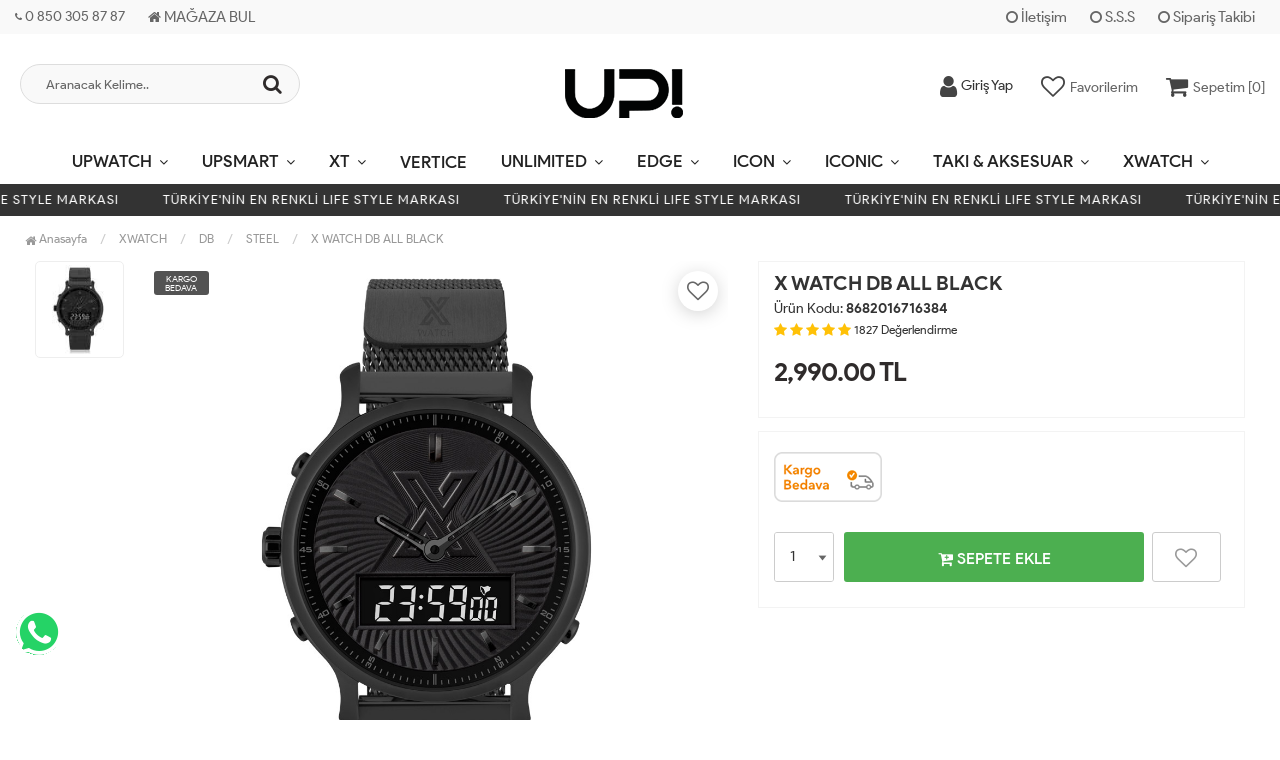

--- FILE ---
content_type: text/html; charset=UTF-8
request_url: https://www.upwatch.com/x-watch-db-all-black
body_size: 101433
content:
<!DOCTYPE html PUBLIC "-//W3C//DTD XHTML 1.0 Transitional//EN" "https://www.w3.org/TR/xhtml1/DTD/xhtml1-transitional.dtd">
<html xmlns="https://www.w3.org/1999/xhtml" xml:lang="en">
	<head>
		<meta http-equiv="Content-Type" content="text/html; charset=utf-8" />
<meta name="keywords" content="X WATCH DB ALL BLACK saat fiyatını ve özelliklerini görmek için hemen tıkla. Uygun fiyat ve taksit seçenekleri avantajlarını kaçırmayın. Şimdi Keşfet! X WATCH DB ALL BLACK  {%URUN_ID%}," />
<meta name="description" content="X WATCH DB ALL BLACK saat fiyatını ve özelliklerini görmek için hemen tıkla. Uygun fiyat ve taksit seçenekleri avantajlarını kaçırmayın. Şimdi Keşfet! X WATCH DB ALL BLACK" />
<meta http-equiv="x-dns-prefetch-control" content="on">
  <link rel="dns-prefetch" href="https://ajax.googleapis.com" /><meta name="robots" content="index, follow"/>
<meta name="Language" content="Turkish" />
<meta http-equiv="Content-Language" content="tr" />
<link rel="canonical" href="https://www.upwatch.com/x-watch-db-all-black"/>
<base href="https://www.upwatch.com/" />

<meta property="og:url" content="https://www.upwatch.com/x-watch-db-all-black" />
<meta property="og:title" content="X WATCH DB ALL BLACK Saat Modeli Özellikleri ve Fiyatı | UpWatch" />
<meta property="og:description" content="X WATCH DB ALL BLACK saat fiyatını ve özelliklerini görmek için hemen tıkla. Uygun fiyat ve taksit seçenekleri avantajlarını kaçırmayın. Şimdi Keşfet! X WATCH DB ALL BLACK" />
<meta property="og:image" content="https://www.upwatch.com/include/resize.php?path=images/urunler/x-watch-db-all-black-1827_1.jpg" />

<meta property="product:brand" content="X">
<meta property="product:availability" content="in stock">
<meta property="product:condition" content="new">
<meta property="product:price:amount" content="2990,00">
<meta property="product:price:currency" content="TRY">
<meta property="product:retailer_item_id" content="1827">

<meta itemprop="name" content="X WATCH DB ALL BLACK" />
<meta itemprop="url" content="https://www.upwatch.com/x-watch-db-all-black" />
<meta itemprop="creator" content="UPWATCH | Türkiye’nin En Renkli Lifestyle Markası" />

<meta name="twitter:card" content="summary" />
<meta name="twitter:site" content="@" />
<meta name="twitter:title" content="X WATCH DB ALL BLACK Saat Modeli Özellikleri ve Fiyatı | UpWatch" />
<meta name="twitter:description" content="X WATCH DB ALL BLACK saat fiyatını ve özelliklerini görmek için hemen tıkla. Uygun fiyat ve taksit seçenekleri avantajlarını kaçırmayın. Şimdi Keşfet! X WATCH DB ALL BLACK" />
<meta name="twitter:image" content="https://www.upwatch.com/include/resize.php?path=images/urunler/x-watch-db-all-black-1827_1.jpg" /><title>X Watch Db All Black Saat Modeli Özellikleri Ve Fiyatı | Upwatch</title>
<link rel="shortcut icon" type="image/png" href="images/uplogo-6-favicon-1.png"/>
<link rel="stylesheet" href="assets/css/all-css.php?v=5.1" />
<link rel="stylesheet" href="https://cdnjs.cloudflare.com/ajax/libs/limonte-sweetalert2/11.4.4/sweetalert2.min.css" integrity="sha512-y4S4cBeErz9ykN3iwUC4kmP/Ca+zd8n8FDzlVbq5Nr73gn1VBXZhpriQ7avR+8fQLpyq4izWm0b8s6q4Vedb9w==" crossorigin="anonymous" referrerpolicy="no-referrer" />
<link rel="stylesheet" href="https://cdnjs.cloudflare.com/ajax/libs/jquery-bar-rating/1.2.2/themes/css-stars.min.css" integrity="sha512-Epht+5WVzDSqn0LwlaQm6dpiVhajT713iLdBEr3NLbKYsiVB2RiN9kLlrR0orcvaKSbRoZ/qYYsmN1vk/pKSBg==" crossorigin="anonymous" referrerpolicy="no-referrer" />
<link rel="stylesheet" href="templates/flow/style.css?v=5.1" />
<link rel="manifest" href="manifest.json"><link rel="stylesheet" href="assets/css/popup.cc.css?v=5.1" /><script type="text/javascript" src="//ajax.googleapis.com/ajax/libs/jquery/2.2.4/jquery.min.js"></script>
<script>
!function (w, d, t) {
  w.TiktokAnalyticsObject=t;var ttq=w[t]=w[t]||[];ttq.methods=["page","track","identify","instances","debug","on","off","once","ready","alias","group","enableCookie","disableCookie"],ttq.setAndDefer=function(t,e){t[e]=function(){t.push([e].concat(Array.prototype.slice.call(arguments,0)))}};for(var i=0;i<ttq.methods.length;i++)ttq.setAndDefer(ttq,ttq.methods[i]);ttq.instance=function(t){for(var e=ttq._i[t]||[],n=0;n<ttq.methods.length;n++)ttq.setAndDefer(e,ttq.methods[n]);return e},ttq.load=function(e,n){var i="https://analytics.tiktok.com/i18n/pixel/events.js";ttq._i=ttq._i||{},ttq._i[e]=[],ttq._i[e]._u=i,ttq._t=ttq._t||{},ttq._t[e]=+new Date,ttq._o=ttq._o||{},ttq._o[e]=n||{};var o=document.createElement("script");o.type="text/javascript",o.async=!0,o.src=i+"?sdkid="+e+"&lib="+t;var a=document.getElementsByTagName("script")[0];a.parentNode.insertBefore(o,a)};

  ttq.load('CJJ0EJ3C77U1G7J3EQ40');
  ttq.page();
}(window, document, 'ttq');
</script>

<script charset="UTF-8" src="//cdn.sendpulse.com/js/push/584a0867bf7cbdb6b52a7c70ba4a5e7b_1.js" async></script>




<!-- Global site tag (gtag.js) - Google Analytics -->
<script async src="https://www.googletagmanager.com/gtag/js?id=UA-78678660-1"></script>
<script>
  window.dataLayer = window.dataLayer || [];
  function gtag(){dataLayer.push(arguments);}
  gtag('js', new Date());
  gtag('config', 'UA-78678660-1');
  gtag('config','G-5RP5T5G6S0');
</script>



<script src="//sl.setrowid.com/index.js.php?mkodu=1696"></script>

<script>
  (function() {
    var ta = document.createElement('script'); ta.type = 'text/javascript'; ta.async = true;
    ta.src = 'https://analytics.tiktok.com/i18n/pixel/sdk.js?sdkid=BSFBVO5BA6LC1K03PP60';
    var s = document.getElementsByTagName('script')[0];
    s.parentNode.insertBefore(ta, s);
  })();
</script>

<meta name="facebook-domain-verification" content="p979qursmuyws72mwuce2zfya5feyl" />

<!-- Google Tag Manager -->
<script>(function(w,d,s,l,i){w[l]=w[l]||[];w[l].push({'gtm.start':
new Date().getTime(),event:'gtm.js'});var f=d.getElementsByTagName(s)[0],
j=d.createElement(s),dl=l!='dataLayer'?'&l='+l:'';j.async=true;j.src=
'https://www.googletagmanager.com/gtm.js?id='+i+dl;f.parentNode.insertBefore(j,f);
})(window,document,'script','dataLayer','GTM-K597KF47');</script>
<!-- End Google Tag Manager -->
<link rel="stylesheet" href="assets/css/sepet-hizli.min.css" /><script>var currentact = 'urunDetay';</script> 
		<meta charset="utf-8">
		<meta name="HandheldFriendly" content="True" /> 
		<meta name="MobileOptimized" content="320" />
		<meta name="apple-mobile-web-app-capable" content="yes" />
		<meta name="theme-color" content="#ffffff" media="(prefers-color-scheme: light)">
		<meta name="theme-color" content="#ffffff" media="(prefers-color-scheme: dark)">
		<meta name="viewport" content="width=device-width, initial-scale=1, maximum-scale=1, user-scalable=0"/>
		<link rel="stylesheet" type="text/css" href="templates/flow/assets/css/all-css.php" />
	</head>
	<body class="pageurunDetay"> 
		<div class="swal-overlay"></div>
		<div id="menu_overlay2" class="menu_overlay2"></div>
		<div id="header" class="header"> 
		<div class="top-header hidden-xs ">
				<div class="container-fluid">
					
					<div class="pull-left support-link hidden-sm hidden-md">
						<a href="ac/iletisim"><span class="phoneTop"><i class="fa fa-phone"></i> 0 850 305 87 87</span></a>
						<a href="https://upwatch.com/magazalar/" target="_blank"><i class="fa fa-home"></i> MAĞAZA BUL</a>
					</div>
					
					<div class="support-link">
							<a href="ac/iletisim"><i class="fa fa-circle-o"></i> İletişim</a>
							<a href="/ac/sss"><i class="fa fa-circle-o"></i> S.S.S</a>
							<a href="/ac/siparistakip"><i class="fa fa-circle-o"></i> Sipariş Takibi</a>
					</div>
					
				</div>
			</div>

			<div id="main-header" class="main-header">
				<div class="container-fluid">
					<div class="row">

					
											

					<div class="col-lg-3 col-sm-3 header-search-box ">
						<form class="form-inline" action="page.php" method="get">
						<input type="hidden" name="searchType" value="3">
						<input type="hidden" name="act" value="arama">
							<div class="form-group input-serach">
								<input type="text" id="detailSearchKeyx" name="str" value placeholder="Aranacak Kelime..">
								<button type="submit" class="pull-right btn-search"><i class="fa fa-search"></i></button>
							</div>
						</form>
					</div>

					
					<div class="col-lg-5 col-sm-3 col-xs-4 logo text-center">
						<a href="./"><img alt="Dijital Kol Saati - Türkiye&#39;nin En Renkli Saat Markası | UpWatch" src="/images/log-templateLogo-1.png" /></a>
					</div>

										
					
				
					<div class="col-lg-4 col-sm-5 col-xs-4 user-block ">
					    <div class="user-navigation-container">
					        <ul class="user-navigation">

					        	
					            <li class="login-register-button-container">
								<div class="login-wrap">
					                <div class="icon-container"><i class="fa fa-user"></i></div>
					                <div class="login-container hidden-xs hidden-sm">
					                    <span>Giriş Yap</span>
					                    <div class="login-panel-container">
					                        <a href="/ac/login"><div class="account-button login"> Giriş Yap</div></a>
					                        <a href="/ac/register"><div class="account-button register">Üye Ol</div></a>
					                    </div>
					                </div>
					                </div>
					            </li>
					        
					            <li class="hidden-xs">
					                <a href="./ac/alarmList">
					                    <div class="icon-container"><i class="fa fa-heart-o"></i></div>
					                    <div class="nav-span hidden-sm">Favorilerim</div>
					                </a>
					            </li>

					            <li class="basket-button-container imgSepetGoster">
					            	<a href="./ac/sepet">
						                <div class="icon-container"><i class="fa fa-shopping-cart"></i></div>
						                <div class="nav-span hidden-xs hidden-sm">Sepetim [<span id="toplamUrun">0</span>]</div> 
					          		</a>
					            </li>

					        </ul>
					    </div>
					</div>
					
					
					</div>    
				</div>    
			</div>
		
		
			<div id="nav-top-menu" class="nav-top-menu ">
				<div class="container">
					<div class="row">

						<div id="main-menu" class="col-sm-12 main-menu">
							<nav class="navbar navbar-default">
								<div class="container-fluid">
									<div id="navbar" class="navbar-collapse collapse">
										<ul class="nav navbar-nav">
											
											<li class="upwatch-led dropdown"><a href="/upwatch-led" id="a156" class="dropdown-toggle">UPWATCH</a><ul class="dropdown-menu"><div class="row"><div class="col-md-2 catLanding"><a href="./ac/yeni">Yeni Gelenler</a><a href="./ac/cokSatanlar">Çok Satanlar</a>                    </div><div class="col-md-10 menucol"><li class="first"><a href="/led-1"><i class="fa fa-caret-right"></i> LED</a><ul><li><a href="/led-2">LED</a><li><a href="/gold">GOLD</a><li><a href="/mini">MINI</a><li><a href="/mini-gold">MINI GOLD</a><li><a href="/go">GO</a></ul></li><li class="first"><a href="/touch-2"><i class="fa fa-caret-right"></i> TOUCH</a><ul><li><a href="/matte-gold-1">MATTE GOLD</a><li><a href="/matte-rose-gold-1">MATTE ROSE GOLD</a><li><a href="/matte-silver-edition-1">MATTE SILVER EDITION</a><li><a href="/matte-black-edition-1">MATTE BLACK EDITION</a><li><a href="/shiny-gold">SHINY GOLD</a><li><a href="/shiny-rose-gold">SHINY ROSE GOLD</a><li><a href="/shiny-silver">SHINY SILVER</a><li><a href="/jewel-2">JEWEL</a></ul></li><li class="first"><a href="/touch-slim-2"><i class="fa fa-caret-right"></i> TOUCH SLIM</a><ul><li><a href="/steel-2">STEEL</a></ul></li><li class="first"><a href="/ultimate"><i class="fa fa-caret-right"></i> ULTIMATE</a><ul><li><a href="/ultimate-1">ULTIMATE</a><li><a href="/ultimate-limited">ULTIMATE LIMITED</a></ul></li><li class="first"><a href="/upgrade"><i class="fa fa-caret-right"></i> UPGRADE</a><ul><li><a href="/matte-gold">MATTE GOLD</a><li><a href="/matte-rose-gold">MATTE ROSE GOLD</a><li><a href="/matte-silver-edition">MATTE SILVER EDITION</a><li><a href="/matte-black-edition">MATTE BLACK EDITION</a></ul></li><li class="first"><a href="/round-3"><i class="fa fa-caret-right"></i> ROUND</a><ul><li><a href="/steel-edition">STEEL EDITION</a><li><a href="/leopard">LEOPARD</a><li><a href="/matte-gold-2">MATTE GOLD</a><li><a href="/matte-rose-gold-2">MATTE ROSE GOLD</a><li><a href="/matte-black-edition-2">MATTE BLACK EDITION</a><li><a href="/matte-silver-edition-2">MATTE SILVER EDITION</a></ul></li></div><div class="clearfix"></div></div></ul></li><li class="smart-2 dropdown"><a href="/smart-2" id="a71" class="dropdown-toggle">UPSMART</a><ul class="dropdown-menu"><div class="row"><div class="col-md-2 catLanding"><a href="./ac/yeni">Yeni Gelenler</a><a href="./ac/cokSatanlar">Çok Satanlar</a>                    </div><div class="col-md-10 menucol"><li class=""><a href="/connect"><i class="fa fa-caret-right"></i> CONNECT</a></li><li class=""><a href="/slim"><i class="fa fa-caret-right"></i> SLIM</a></li><li class=""><a href="/kids-gps"><i class="fa fa-caret-right"></i> KIDS GPS </a></li><li class=""><a href="/fit-2"><i class="fa fa-caret-right"></i> FIT</a></li><li class=""><a href="/4u-smart-tracker"><i class="fa fa-caret-right"></i> 4U - SMART TRACKER</a></li></div><div class="clearfix"></div></div></ul></li><li class="xt dropdown"><a href="/xt" id="a166" class="dropdown-toggle">XT</a><ul class="dropdown-menu"><div class="row"><div class="col-md-2 catLanding"><a href="./ac/yeni">Yeni Gelenler</a><a href="./ac/cokSatanlar">Çok Satanlar</a>                    </div><div class="col-md-10 menucol"><li class=""><a href="/42mm-1"><i class="fa fa-caret-right"></i> 42MM</a></li><li class=""><a href="/mini-2"><i class="fa fa-caret-right"></i> MINI</a></li><li class=""><a href="/swan-1"><i class="fa fa-caret-right"></i> SWAN</a></li><li class=""><a href="/camouflage-2"><i class="fa fa-caret-right"></i> CAMOUFLAGE</a></li><li class=""><a href="/leopard-1"><i class="fa fa-caret-right"></i> LEOPARD</a></li></div><div class="clearfix"></div></div></ul></li><li class="vertice"><a href="/vertice">VERTICE</a></li><li class="unlimited dropdown"><a href="/unlimited" id="a234" class="dropdown-toggle">UNLIMITED</a><ul class="dropdown-menu"><div class="row"><div class="col-md-2 catLanding"><a href="./ac/yeni">Yeni Gelenler</a><a href="./ac/cokSatanlar">Çok Satanlar</a>                    </div><div class="col-md-10 menucol"><li class=""><a href="/leather-plus-led"><i class="fa fa-caret-right"></i> LEATHER ( PLUS LED )</a></li><li class=""><a href="/leather"><i class="fa fa-caret-right"></i> LEATHER ( ANALOG LED )</a></li><li class=""><a href="/silicon-1"><i class="fa fa-caret-right"></i> SILICON</a></li></div><div class="clearfix"></div></div></ul></li><li class="edge-3 dropdown"><a href="/edge-3" id="a141" class="dropdown-toggle">EDGE</a><ul class="dropdown-menu"><div class="row"><div class="col-md-2 catLanding"><a href="./ac/yeni">Yeni Gelenler</a><a href="./ac/cokSatanlar">Çok Satanlar</a>                    </div><div class="col-md-10 menucol"><li class=""><a href="/42-mm"><i class="fa fa-caret-right"></i> 42MM</a></li><li class=""><a href="/42-mm-swan"><i class="fa fa-caret-right"></i> 42 MM SWAN</a></li><li class=""><a href="/mini-1"><i class="fa fa-caret-right"></i> MINI</a></li><li class=""><a href="/mini-swan"><i class="fa fa-caret-right"></i> MINI SWAN</a></li><li class="first"><a href="/edge-p"><i class="fa fa-caret-right"></i> EDGE P!</a><ul><li><a href="/black-5">BLACK</a><li><a href="/blue-3">BLUE</a><li><a href="/pink-3">PINK</a><li><a href="/purple-3">PURPLE</a><li><a href="/wathet-blue">WATHET BLUE</a><li><a href="/white-4">WHITE</a><li><a href="/yellow">YELLOW</a></ul></li></div><div class="clearfix"></div></div></ul></li><li class="icon-2 dropdown"><a href="/icon-2" id="a178" class="dropdown-toggle">ICON</a><ul class="dropdown-menu"><div class="row"><div class="col-md-2 catLanding"><a href="./ac/yeni">Yeni Gelenler</a><a href="./ac/cokSatanlar">Çok Satanlar</a>                    </div><div class="col-md-10 menucol"><li class=""><a href="/steel"><i class="fa fa-caret-right"></i> STEEL</a></li><li class=""><a href="/loop-band"><i class="fa fa-caret-right"></i> LOOP BAND</a></li><li class=""><a href="/camouflage"><i class="fa fa-caret-right"></i> CAMOUFLAGE</a></li><li class=""><a href="/swan"><i class="fa fa-caret-right"></i> SWAN</a></li></div><div class="clearfix"></div></div></ul></li><li class="iconic-2 dropdown"><a href="/iconic-2" id="a183" class="dropdown-toggle">ICONIC</a><ul class="dropdown-menu"><div class="row"><div class="col-md-2 catLanding"><a href="./ac/yeni">Yeni Gelenler</a><a href="./ac/cokSatanlar">Çok Satanlar</a>                    </div><div class="col-md-10 menucol"><li class=""><a href="/steel-3"><i class="fa fa-caret-right"></i> STEEL</a></li><li class=""><a href="/loop-band-1"><i class="fa fa-caret-right"></i> LOOP BAND</a></li></div><div class="clearfix"></div></div></ul></li><li class="aksesuar dropdown"><a href="/aksesuar" id="a238" class="dropdown-toggle">TAKI & AKSESUAR</a><ul class="dropdown-menu"><div class="row"><div class="col-md-2 catLanding"><a href="./ac/yeni">Yeni Gelenler</a><a href="./ac/cokSatanlar">Çok Satanlar</a>                    </div><div class="col-md-10 menucol"><li class="first"><a href="/strap-2"><i class="fa fa-caret-right"></i> KORDON</a><ul><li><a href="/unlimited-1">UNLIMITED</a><li><a href="/led-touch">LED / TOUCH</a><li><a href="/touch-slim-1">TOUCH SLIM</a><li><a href="/upgrade-go">UPGRADE / GO</a><li><a href="/edge-1">EDGE</a><li><a href="/ultimate-2">ULTIMATE</a><li><a href="/xt-1">XT</a><li><a href="/icon-vertice">ICON / VERTICE</a><li><a href="/round-1">ROUND</a><li><a href="/fit-1">FIT+</a><li><a href="/jewel-1">JEWEL</a><li><a href="/smart-slim">SMART SLIM</a><li><a href="/kids">KIDS</a><li><a href="/smart-connect">SMART CONNECT</a><li><a href="/x-watch">X WATCH</a></ul></li><li class=""><a href="/kolye"><i class="fa fa-caret-right"></i> KOLYE</a></li><li class=""><a href="/bileklik"><i class="fa fa-caret-right"></i> BİLEKLİK</a></li><li class=""><a href="/charge-2"><i class="fa fa-caret-right"></i> CHARGE</a></li><li class=""><a href="/kisisellestirilebilir-bileklik"><i class="fa fa-caret-right"></i> KİŞİSELLEŞTİRİLEBİLİR BİLEKLİK</a></li></div><div class="clearfix"></div></div></ul></li><li class="xwatch dropdown"><a href="/xwatch" id="a155" class="dropdown-toggle">XWATCH</a><ul class="dropdown-menu"><div class="row"><div class="col-md-2 catLanding"><a href="./ac/yeni">Yeni Gelenler</a><a href="./ac/cokSatanlar">Çok Satanlar</a>                    </div><div class="col-md-10 menucol"><li class=""><a href="/x1"><i class="fa fa-caret-right"></i> X1</a></li><li class=""><a href="/x2"><i class="fa fa-caret-right"></i> X2</a></li><li class=""><a href="/rb"><i class="fa fa-caret-right"></i> RB</a></li><li class=""><a href="/x-e"><i class="fa fa-caret-right"></i> X-E</a></li><li class=""><a href="/camouflage-1"><i class="fa fa-caret-right"></i> CAMOUFLAGE</a></li><li class="first"><a href="/db"><i class="fa fa-caret-right"></i> DB</a><ul><li><a href="/silicon">SILICON</a><li><a href="/steel-1">STEEL</a></ul></li></div><div class="clearfix"></div></div></ul></li>											
										</ul>
										</div>
								</div>
							</nav>
						</div>						
					</div>
				</div>
			</div>
		
					<div class="marquee_container " style="background:">
				<div class="marquee_wrapper">
					<div class="marquee_textContainer">
						<span>TÜRKİYE&#39;NİN EN RENKLİ LIFE STYLE MARKASI</span>
						<span>TÜRKİYE&#39;NİN EN RENKLİ LIFE STYLE MARKASI</span>
						<span>TÜRKİYE&#39;NİN EN RENKLİ LIFE STYLE MARKASI</span>
						<span>TÜRKİYE&#39;NİN EN RENKLİ LIFE STYLE MARKASI</span>
						<span>TÜRKİYE&#39;NİN EN RENKLİ LIFE STYLE MARKASI</span>
						<span>TÜRKİYE&#39;NİN EN RENKLİ LIFE STYLE MARKASI</span>
						<span>TÜRKİYE&#39;NİN EN RENKLİ LIFE STYLE MARKASI</span>
						<span>TÜRKİYE&#39;NİN EN RENKLİ LIFE STYLE MARKASI</span>
						<span>TÜRKİYE&#39;NİN EN RENKLİ LIFE STYLE MARKASI</span>
						<span>TÜRKİYE&#39;NİN EN RENKLİ LIFE STYLE MARKASI</span>
						<span>TÜRKİYE&#39;NİN EN RENKLİ LIFE STYLE MARKASI</span>
						<span>TÜRKİYE&#39;NİN EN RENKLİ LIFE STYLE MARKASI</span>
						<span>TÜRKİYE&#39;NİN EN RENKLİ LIFE STYLE MARKASI</span>
					</div>
				</div>
			</div>
		
		</div>
				
		
			<div class="columns-container">
				<div class="container" id="columns">
					<div class="breadcrumb clearfix">
						<li class="home"><a href="./"><i class="fa fa-home"></i> Anasayfa</a></li> 
						<ul class="breadcrumbs" itemscope itemtype="http://schema.org/BreadcrumbList"><li itemprop="itemListElement" itemscope itemtype="http://schema.org/ListItem"><a itemprop="item" class="BreadCrumb" href="/xwatch"><span itemprop="name">XWATCH</span></a><meta itemprop="position" content="1" /></li> <li itemprop="itemListElement" itemscope itemtype="http://schema.org/ListItem"><a itemprop="item" class="BreadCrumb" href="/db"><span itemprop="name">DB</span></a><meta itemprop="position" content="2" /></li> <li itemprop="itemListElement" itemscope itemtype="http://schema.org/ListItem"><a itemprop="item" class="BreadCrumb" href="/steel-1"><span itemprop="name">STEEL</span></a><meta itemprop="position" content="3" /></li> <li><a class="BreadCrumb" 	href="/x-watch-db-all-black">X WATCH DB ALL BLACK</a></li></ul> 			  
					</div>
					
					<div class="row">
						<div class="center_column col-xs-12 col-sm-12" id="center_column">
							<div id="product">
								
		<script type="text/javascript">
			shopPHPUrunID = 1827;
			shopPHPUrunFiyatOrg = 2990;
			shopPHPUrunFiyatT = 2990;
			shopPHPUrunFiyatYTL = 2990;
			shopPHPTekCekimOran = 0;
			shopPHPHavaleIndirim = 0;
			shopPHPFiyatCarpan = 1;
			shopPHPFiyatCarpanT = 1;
            shopPHPUrunKDV = 0.18;
            kurusgizle = 0;
            sepetCarpan = 1;
		</script>
		<script type="application/ld+json">
			{
				  "@context": "http://schema.org/",
				  "@type": "Product",
				  "name": "X WATCH DB ALL BLACK",
				  "image": "https://www.upwatch.com/images/urunler/x-watch-db-all-black-1827_1.jpg",
				  "description": "X WATCH DB ALL BLACK",
				  "mpn": "1827",
				  "sku": "xwatchallblack",
				  "brand": {
					"type": "Brand",
					"name": "X"
					
				  },
				  
				  "aggregateRating": {
					"@type": "AggregateRating",
					"ratingValue": "4",
					"reviewCount": "1",
					"bestRating": "5",
					"worstRating": "1"
				  },
				  "offers": {
					"@type": "Offer",
					"url":"https://www.upwatch.com/x-watch-db-all-black",
					"priceCurrency": "TRY",
					"priceValidUntil" : "2026-02-01 11:54:02",
					"price": "2990.00",
					"itemCondition": "http://schema.org/NewCondition",
					"availability": "http://schema.org/InStock",
					"hasMerchantReturnPolicy": {
						"@type": "MerchantReturnPolicy",
						"returnFees": "Customer pays",
						"returnPolicyCountry": "TR"
					  },
					"shippingDetails": {
						"@type": "OfferShippingDetails",
						"shippingRate": {
						  "@type": "MonetaryAmount",
						  "value": 0,
						  "currency": "TRY"
						},
						"deliveryTime": {
							"@type": "ShippingDeliveryTime",
							"transitTime": {
							  "@type": "QuantitativeValue",
							  "minValue": 1,
							  "maxValue": 1,
							  "unitCode": "DAY"
							}
						  },
						"shippingDestination": {
						  "@type": "DefinedRegion",
						  "addressCountry": "TR"
						}
					  },
					"seller": {
					  "@type": "Organization",
					  "name": "Dijital Kol Saati - Türkiye&#39;nin En Renkli Saat Markası | UpWatch"
							  }
							}}</script>
		
				<div class="primary-box">
				<div class="pb-left-column hidden-xs col-lg-7 hidden-sm hidden-md">
					<div class="product-image">
						<div class="product-img-thumb">
							<div id="urunResimListContainer">
								<ul>
									<li><a href="#" data-image="images/urunler/x-watch-db-all-black-1827_1.jpg" data-zoom-image="images/urunler/x-watch-db-all-black-1827_1.jpg"><img src="include/resizei.php?src=images/urunler/x-watch-db-all-black-1827_1.jpg&w=100&h=110&crop-to-fit" alt="X WATCH DB ALL BLACK"/></a></li>
								</ul>
							</div>
							<div class="clearfix"></div>
						</div>
						<div class="product-full">
							<div class="catalog-item-ribbons">
								<span class="ribbon-freeCargo">KARGO BEDAVA</span>
								
								
							</div>
							<div class="buttons">
								<a class="addtowishlist" href="#" onclick="myalert('Bu özellik sadece site üyelerine açıktır.','warning'); return false;"><i class="fa fa-heart-o"></i></a>
							</div>

							 <a href="images/urunler/x-watch-db-all-black-1827_1.jpg" title="X WATCH DB ALL BLACK" class="lightbox imgLink">
								
								
							 	<img class="img lazy" src="templates/flow/images/load.gif" data-src="images/urunler/x-watch-db-all-black-1827_1.jpg"/>
							 </a>
						</div>
						<div class="clearfix"></div>
					</div>
				</div>
				
				<div class="pb-left-column col-xs-12 hidden-lg">
					<div class="product-image">
						<div class="product-full">
						
							<div class="catalog-item-ribbons">
								<span class="ribbon-freeCargo">KARGO BEDAVA</span>
								
								
							</div>
							<div class="buttons">
								<a class="addtowishlist" href="#" onclick="myalert('Bu özellik sadece site üyelerine açıktır.','warning'); return false;"><i class="fa fa-heart-o"></i></a>
							</div>
							<div class="mobileSliderwrap"></div>
						</div>
						<div class="clearfix"></div>
					</div>
				</div>
				
				<div class="pb-right-column col-xs-12 col-lg-5">

				<div class="topList">

					<h1 class="product-name">X WATCH DB ALL BLACK</h1>
					<h1 class="product-namealt"></h1>
					
					<p class="product-code">Ürün Kodu: <strong>8682016716384</strong></p>
					
					<div class="rating">
						<div class="stars">
							<i class="fa fa-star"></i>
							<i class="fa fa-star"></i>
							<i class="fa fa-star"></i>
							<i class="fa fa-star"></i>
							<i class="fa fa-star"></i>
							<small>1827</small> <small>Değerlendirme</small>
						</div>
					</div>

					<div class="product-price-group">
											
					<div class="pricex">
						<span class="old-price" data-oldprice='0'></span>
						<span class="price"><span id="shopPHPUrunFiyatYTL">2,990.00</span> TL</span>
					</div>
					<div class="clearfix"></div>
					</div>

					

					<div class="clearfix"></div>

					

					<div class="userTools"><div id="urunKarsilastirmaListemeEkle"><form action="" ID="CookieForm" method="post"><a class="KarsilastirmaListe" href="#" onclick="$('#CookieForm').submit(); return false;"><strong>&nbsp;·&nbsp;</strong>Ürünü karşılaştırma listeme ekle</a><input type="hidden" name="CookieInsertUrunID" value="1827" /></form> ( <a href="#" onclick="pencereAc('compare.php?pIDs=',800,400); return false;">Karşılaştır</a><!-- | <a href="page.php?KarsilastirmaListeTemizle=true&act=urunDetay&seo=x-watch-db-all-black&temp=&paytr-status=&data_email=&urunID=1827&op=&3dPosBack=">Temizle</a> --> )</div>
<div id="urunFiyatiDusunceHaberVer"><form action="" ID="AlarmForm_Fiyat" method="post"><input type="hidden" name="ftype" value="AlarmFiyat" /><a  class="KarsilastirmaListe" href="#" onclick="if (true) myalert('Bu özellik sadece site üyelerine açıktır.','warning'); else document.getElementById('AlarmForm_Fiyat').submit(); return false;" /><strong>&nbsp;·&nbsp;</strong>Fiyatı düşünce bildir</a><input type="hidden" name="urunID" value="1827" /></form></div>
<div id="urunAklimdakilereEkle"><form action="" ID="AlarmForm_Listem" method="post"><input type="hidden" name="ftype" value="AlarmListem" /><a  class="KarsilastirmaListe" href="#" onclick="if (true) myalert('Bu özellik sadece site üyelerine açıktır.','warning'); else document.getElementById('AlarmForm_Listem').submit(); return false;"><strong>&nbsp;·&nbsp;</strong>Aklımdakiler listesine ekle</a><input type="hidden" name="urunID" value="1827" /></form></div>
</div>

					<div class="clearfix"></div>

					

					<div class="clearfix"></div>



					<div class="clearfix"></div>

				</div>
					
				<div class="clearfix"></div>

				<div class="middleList">

					<div id="urunSecimBlock" class="urunSecimBlock form-option">
						<span class="tooltipUyari">Lütfen Bir Seçim Yapınız..</span>
						<script></script>
	<div class="whatsapp_tabela">
	<a href="https://api.whatsapp.com/send?phone=905309546534&text=..1827 - Adı: X WATCH DB ALL BLACK adlı üründen sipariş vermek istiyorum. https://www.upwatch.com//x-watch-db-all-black" target="_blank">
	<div class="wrap">
	<div class="icon"><i class="fa fa-whatsapp"></i></div>
	<div class="right">
	<p class="title">TIKLA WHATSAPP İLE SİPARİŞ VER</p>
	<p class="number">05309546534</p>
	<p class="slogan">7x24 Whatsapp Üzerinden de Sipariş Verebilirsiniz.</p>
	</div>
	</div>
	</a>
	</div>
	
						
                    <script>
                        $(".urunSecim_ozellik1detay li").click(function () {

                            if($(this).text() !="İstemiyorum"){
                                    $(".knot").addClass("active");
                                    $(".mod_MS_secim_container").show();

                            }else{
                                $(".knot").removeClass("active");
                                $(".mod_MS_secim_container").hide();
                            }
                        });
                    </script>
                    <style>
						.mod_MS_secim_container{display: none;}
                        span.knot.active {
                            display:block;

                        }
                    </style>
					</div>
					
					<div class="clearfix"></div>

					<div class="durumlar"> <img src="templates/flow/images/detay_kargo_bedava.png" alt="Ücretsiz Kargo" title="Ücretsiz Kargo"></div>
															
					<div class="form-action">
						
						<div class="attributes">
							<div class="attribute-list product-qty">
								<div class="qty">
									<select max='0' class='urunSepeteEkleAdet' onchange="urunSepeteEkleAdet = $(this).val()"><option value="0" >0</option><option value="1" selected="selected">1</option><option value="2" >2</option><option value="3" >3</option><option value="4" >4</option><option value="5" >5</option><option value="6" >6</option><option value="7" >7</option><option value="8" >8</option><option value="9" >9</option><option value="10" >10</option><option value="11" >11</option><option value="12" >12</option><option value="13" >13</option><option value="14" >14</option><option value="15" >15</option><option value="16" >16</option><option value="17" >17</option><option value="18" >18</option><option value="19" >19</option><option value="20" >20</option><option value="21" >21</option><option value="22" >22</option><option value="23" >23</option><option value="24" >24</option><option value="25" >25</option><option value="26" >26</option><option value="27" >27</option><option value="28" >28</option><option value="29" >29</option><option value="30" >30</option><option value="31" >31</option><option value="32" >32</option><option value="33" >33</option><option value="34" >34</option><option value="35" >35</option><option value="36" >36</option><option value="37" >37</option><option value="38" >38</option><option value="39" >39</option><option value="40" >40</option><option value="41" >41</option><option value="42" >42</option><option value="43" >43</option><option value="44" >44</option><option value="45" >45</option><option value="46" >46</option><option value="47" >47</option><option value="48" >48</option><option value="49" >49</option><option value="50" >50</option></select>
								</div>
							</div>
						</div>

						<div class="button-group">
							<a class="btn-add-cart btnAddCart" href="#" onclick="sepeteEkleLink('1827',this);"><i class="fa fa-cart-plus"></i> SEPETE EKLE</a>
							<a class="addtowishlist hidden-xs hidden-sm hidden-md" href="#" onclick="myalert('Bu özellik sadece site üyelerine açıktır.','warning'); return false;"><i class="fa fa-heart-o"></i></a>
						</div>

						<div class="clearfix"></div>
					</div>
				</div>

				<div class="clearfix"></div>

				</div>

				<div class="clearfix"></div>

				<div class="pb-center-column col-xs-12 col-lg-12">

				<div class="bottomList">

					<div class="product-tab">
					<ul class="nav-tab">
						<li class="active">
							<a aria-expanded="false" data-toggle="tab" href="#aciklama">Ürün Bilgileri</a>
						</li>
						<li>
							<a data-toggle="tab" href="#odeme">Ödeme Bilgileri</a>
						</li>
						<li>
							<a data-toggle="tab" href="#yorumlar">Müşteri Yorumları</a>
						</li>
						<li>
							<a data-toggle="tab" href="#teslimat">Teslimat Bilgileri</a>
						</li>
					</ul>
					<div class="tab-container">
						
						<div id="aciklama" class="tab-panel tabdesc active">
							 <p>45mm Çelik Kasa</p>

<p>Mineral Kristal cam</p>

<p>3 Atm Su Geçirmezlik</p>

<p>Analog Miyota + Dijital Up Mekanizma</p>

<p>Dijital Özellikleri ;</p>

<p>Saat &ndash; Dakika &ndash; Saniye</p>

<p>Gün - Ay</p>

<p>12 / 24 zaman göster gösterimi</p>

<p>Alarm</p>

<p>Alarm erteleme özelliği</p>

<p>1 / 100 saniye Kronograf</p>

<p>Led aydınlatma</p>

<p>Çelik Kordon</p>

						</div>
						
						<div id="odeme" class="tab-panel">
							
							<b>Bankalara özel taksit seçenekleri :</b><br /><br />

	<style>
    #paytr_taksit_tablosu{clear: both;font-size: 12px;max-width: 1200px;text-align: center;font-family: Arial, sans-serif;}
    #paytr_taksit_tablosu::before {display: table;content: " ";}
    #paytr_taksit_tablosu::after {content: "";clear: both;display: table;}
    .taksit-tablosu-wrapper{margin: 5px;width: 280px;padding: 12px;cursor: default;text-align: center;display: inline-block;border: 1px solid #e1e1e1;}
    .taksit-logo img{max-height: 28px;padding-bottom: 10px;}
    .taksit-tutari-text{float: left;width: 126px;color: #a2a2a2;margin-bottom: 5px;}
    .taksit-tutar-wrapper{display: inline-block;background-color: #f7f7f7;}
    .taksit-tutar-wrapper:hover{background-color: #e8e8e8;}
    .taksit-tutari{float: left;width: 126px;padding: 6px 0;color: #474747;border: 2px solid #ffffff;}
    .taksit-tutari-bold{font-weight: bold;}
    @media all and (max-width: 600px) {.taksit-tablosu-wrapper {margin: 5px 0;}}
</style>
<div id="paytr_taksit_guncelle"><div id="paytr_taksit_tablosu"></div></div>
<script>
paytrURL = 'https://www.paytr.com/odeme/taksit-tablosu/v2?token=fcb72aa2f689f09959371e7fd27d881fe71c0893b48f306e9c449f9abab533f3&merchant_id=466289&taksit=12&tumu=0';
</script>
<script src="https://www.paytr.com/odeme/taksit-tablosu/v2?token=fcb72aa2f689f09959371e7fd27d881fe71c0893b48f306e9c449f9abab533f3&merchant_id=466289&amount=2990.00&taksit=12&tumu=0"></script><div class='clear-space'></div>
							<div class="clearfix"></div>
						</div>

						<div id="yorumlar" class="tab-panel">
							<div class="uyari">Yorum / Soru ekleyebilmek için üye olmanız gerekmektedir.</div><br /><div>Ortalama Değerlendirme &raquo; <div class="br-wrapper br-theme-css-stars">
<div class="br-widget"><a href="#" class=""></a><a href="#" class=""></a><a href="#" class=""></a><a href="#" class=""></a><a href="#" class=""></a>
</div>
</div><div class="comments"></div></div>
							<div class="clearfix"></div>
						</div>
						
						<div id="teslimat" class="tab-panel">
							<div class="urunTabAlt">

							

						</div>

						</div>

					</div>
					</div>

				</div>
				
				<div class="col-lg-12">
				<img src="templates/flow/images/kisiselgif11.gif" >
				
				</div>

				<div class="phoneAction">
					<div class="pCode"><div class="pcWrap">Ürün Kodu<span>8682016716384</span><p><p>Bu ürünün siparişini sizin yerinize Müşteri Hizmetleri veya WhatsApp ekibimizin oluşturmasını isterseniz yukarıda yazan Ürün Kodu'nu aşağıdaki butonlara tıkladıktan sonra ekibimizle görüştüğünüzde paylaşabilirsiniz.</p></p></div></div>
					<div class="PhoneArea">
						<a class="phone-btn wp" href="https://api.whatsapp.com/send?phone=905309546534&text=Merhaba, sipariş vermek istiyorum. https://www.upwatch.com/x-watch-db-all-black" target="_blank"><i class="fa fa-whatsapp"></i> Teknik Destek </a>
						<a class="phone-btn tel" href="tel:" target="_blank"><i class="fa fa-phone"></i> Telefon ile Sipariş</a>
					</div>
				</div>

				</div>
				<div class="clearfix"></div>
			</div>
			
			<div class="clearfix"></div>

			<div class="col-lg-12">
			<div class="features_mobile">
				<div class="item">
					<i class="fa fa-lock"></i>
					<p>Güvenli Alışveriş İmkanı</p>
				</div>

				<div class="item">
					<i class="fa fa-truck"></i>
					<p>Hızlı Kargo İmkanı</p>
				</div>

				<div class="item">
					<i class="fa fa-truck"></i>
					<p>Kapıda Ödeme İmkanı</p>
				</div>

				<div class="item">
					<i class="fa fa-rotate-left"></i>
					<p>Kolay Değişim İmkanı</p>
				</div>
			</div>
			</div>
			
			<div class="clearfix"></div>

			<div class="detailCartFixed">
				<div class="dleft">
					<div class="product-price-group">
						<div class="pricex">
							<span class="old-price" data-oldprice='0'></span>
							<span class="price"><span id="shopPHPUrunFiyatYTL">2,990.00</span> TL</span>
						</div>
					</div>
				</div>
				<div class="dright">
					<div class="basketBtn">
						<a class="btnAddCart" href="#" onclick="sepeteEkleLink('1827',this);"><i class="fa fa-cart-plus"></i> SEPETE EKLE</a>
					</div>
				</div>
			</div><style type="text/css">#STOK_DURUM_1827 { display:none; }</style>
<div class="page-product-box UrunSliderWrap">
	<h2 class="page-heading">
		<span class="page-heading-title">Bu Ürünler İlginizi Çekebilir</span>
	</h2>
	<ul class="product-list">
		<li class="col-sm-12" id="p1828"><div class="product-container"><div class="left-block"><div class="catalog-item-ribbons"><span class="ribbon-freeCargo">KARGO BEDAVA</span></div><div class="buttons"><a class="addtowishlist" href="#" onclick="myalert('Bu özellik sadece site üyelerine açıktır.','warning'); return false;"><i class="fa fa-heart-o"></i></a><a class="addtocart hidden-xs hidden-sm hidden-md" href="/x-watch-db-color-limited-edition"><i class="fa fa-shopping-bag"></i></a></div><div class="clearfix"></div><a href="/x-watch-db-color-limited-edition" class="imgLink"><img class="owl-lazy" alt="X WATCH DB COLOR LIMITED EDITION" src="templates/flow/images/load.gif" data-src="include/resizei.php?src=images/urunler/x-watch-db-color-limited-edition-1828_1.jpg&q=70&w=400&h=450&crop-to-fit" loading="lazy"></a></div><div class="right-block"><h5 class="product-name"><a href="/x-watch-db-color-limited-edition" title="X WATCH DB COLOR LIMITED EDITION">X WATCH DB COLOR LIMITED EDITION</a></h5><div class="content_price"><span class="price old-price" data-oldprice='0'></span><span class="price product-price">2,390.00 TL</span> </div></div></div></li><li class="col-sm-12" id="p1905"><div class="product-container"><div class="left-block"><div class="catalog-item-ribbons"><span class="ribbon-freeCargo">KARGO BEDAVA</span></div><div class="buttons"><a class="addtowishlist" href="#" onclick="myalert('Bu özellik sadece site üyelerine açıktır.','warning'); return false;"><i class="fa fa-heart-o"></i></a><a class="addtocart hidden-xs hidden-sm hidden-md" href="/x-watch-db-colorful"><i class="fa fa-shopping-bag"></i></a></div><div class="clearfix"></div><a href="/x-watch-db-colorful" class="imgLink"><img class="owl-lazy" alt="X WATCH DB COLORFUL" src="templates/flow/images/load.gif" data-src="include/resizei.php?src=images/urunler/x-watch-db-colorful-1905_1.jpg&q=70&w=400&h=450&crop-to-fit" loading="lazy"></a></div><div class="right-block"><h5 class="product-name"><a href="/x-watch-db-colorful" title="X WATCH DB COLORFUL">X WATCH DB COLORFUL</a></h5><div class="content_price"><span class="price old-price" data-oldprice='0'></span><span class="price product-price">2,690.00 TL</span> </div></div></div></li><li class="col-sm-12" id="p1817"><div class="product-container"><div class="left-block"><div class="catalog-item-ribbons"><span class="ribbon-freeCargo">KARGO BEDAVA</span></div><div class="buttons"><a class="addtowishlist" href="#" onclick="myalert('Bu özellik sadece site üyelerine açıktır.','warning'); return false;"><i class="fa fa-heart-o"></i></a><a class="addtocart hidden-xs hidden-sm hidden-md" href="/x-watch-db-gold-black"><i class="fa fa-shopping-bag"></i></a></div><div class="clearfix"></div><a href="/x-watch-db-gold-black" class="imgLink"><img class="owl-lazy" alt="X WATCH DB GOLD&BLACK" src="templates/flow/images/load.gif" data-src="include/resizei.php?src=images/urunler/x-watch-db-gold-black-1817_1.jpg&q=70&w=400&h=450&crop-to-fit" loading="lazy"></a></div><div class="right-block"><h5 class="product-name"><a href="/x-watch-db-gold-black" title="X WATCH DB GOLD&BLACK">X WATCH DB GOLD&BLACK</a></h5><div class="content_price"><span class="price old-price" data-oldprice='0'></span><span class="price product-price">2,390.00 TL</span> </div></div></div></li><li class="col-sm-12" id="p1814"><div class="product-container"><div class="left-block"><div class="catalog-item-ribbons"><span class="ribbon-freeCargo">KARGO BEDAVA</span></div><div class="buttons"><a class="addtowishlist" href="#" onclick="myalert('Bu özellik sadece site üyelerine açıktır.','warning'); return false;"><i class="fa fa-heart-o"></i></a><a class="addtocart hidden-xs hidden-sm hidden-md" href="/x-watch-db-rose-black"><i class="fa fa-shopping-bag"></i></a></div><div class="clearfix"></div><a href="/x-watch-db-rose-black" class="imgLink"><img class="owl-lazy" alt="X WATCH DB ROSE&BLACK" src="templates/flow/images/load.gif" data-src="include/resizei.php?src=images/urunler/x-watch-db-rose-black-1814_1.jpg&q=70&w=400&h=450&crop-to-fit" loading="lazy"></a></div><div class="right-block"><h5 class="product-name"><a href="/x-watch-db-rose-black" title="X WATCH DB ROSE&BLACK">X WATCH DB ROSE&BLACK</a></h5><div class="content_price"><span class="price old-price" data-oldprice='0'></span><span class="price product-price">2,390.00 TL</span> </div></div></div></li><li class="col-sm-12" id="p1818"><div class="product-container"><div class="left-block"><div class="catalog-item-ribbons"><span class="ribbon-freeCargo">KARGO BEDAVA</span></div><div class="buttons"><a class="addtowishlist" href="#" onclick="myalert('Bu özellik sadece site üyelerine açıktır.','warning'); return false;"><i class="fa fa-heart-o"></i></a><a class="addtocart hidden-xs hidden-sm hidden-md" href="/x-watch-db-gold-grey"><i class="fa fa-shopping-bag"></i></a></div><div class="clearfix"></div><a href="/x-watch-db-gold-grey" class="imgLink"><img class="owl-lazy" alt="X WATCH DB GOLD&GREY" src="templates/flow/images/load.gif" data-src="include/resizei.php?src=images/urunler/x-watch-db-gold-grey-1818_1.jpg&q=70&w=400&h=450&crop-to-fit" loading="lazy"></a></div><div class="right-block"><h5 class="product-name"><a href="/x-watch-db-gold-grey" title="X WATCH DB GOLD&GREY">X WATCH DB GOLD&GREY</a></h5><div class="content_price"><span class="price old-price" data-oldprice='0'></span><span class="price product-price">2,390.00 TL</span> </div></div></div></li><li class="col-sm-12" id="p1815"><div class="product-container"><div class="left-block"><div class="catalog-item-ribbons"><span class="ribbon-freeCargo">KARGO BEDAVA</span></div><div class="buttons"><a class="addtowishlist" href="#" onclick="myalert('Bu özellik sadece site üyelerine açıktır.','warning'); return false;"><i class="fa fa-heart-o"></i></a><a class="addtocart hidden-xs hidden-sm hidden-md" href="/x-watch-db-rose-blue"><i class="fa fa-shopping-bag"></i></a></div><div class="clearfix"></div><a href="/x-watch-db-rose-blue" class="imgLink"><img class="owl-lazy" alt="X WATCH DB ROSE&BLUE" src="templates/flow/images/load.gif" data-src="include/resizei.php?src=images/urunler/x-watch-db-rose-blue-1815_1.jpg&q=70&w=400&h=450&crop-to-fit" loading="lazy"></a></div><div class="right-block"><h5 class="product-name"><a href="/x-watch-db-rose-blue" title="X WATCH DB ROSE&BLUE">X WATCH DB ROSE&BLUE</a></h5><div class="content_price"><span class="price old-price" data-oldprice='0'></span><span class="price product-price">2,390.00 TL</span> </div></div></div></li><li class="col-sm-12" id="p1823"><div class="product-container"><div class="left-block"><div class="catalog-item-ribbons"><span class="ribbon-freeCargo">KARGO BEDAVA</span></div><div class="buttons"><a class="addtowishlist" href="#" onclick="myalert('Bu özellik sadece site üyelerine açıktır.','warning'); return false;"><i class="fa fa-heart-o"></i></a><a class="addtocart hidden-xs hidden-sm hidden-md" href="/x-watch-db-gun-metal"><i class="fa fa-shopping-bag"></i></a></div><div class="clearfix"></div><a href="/x-watch-db-gun-metal" class="imgLink"><img class="owl-lazy" alt="X WATCH DB GUN METAL" src="templates/flow/images/load.gif" data-src="include/resizei.php?src=images/urunler/x-watch-db-gun-metal-1823_1.jpg&q=70&w=400&h=450&crop-to-fit" loading="lazy"></a></div><div class="right-block"><h5 class="product-name"><a href="/x-watch-db-gun-metal" title="X WATCH DB GUN METAL">X WATCH DB GUN METAL</a></h5><div class="content_price"><span class="price old-price" data-oldprice='0'></span><span class="price product-price">2,390.00 TL</span> </div></div></div></li><li class="col-sm-12" id="p1820"><div class="product-container"><div class="left-block"><div class="catalog-item-ribbons"><span class="ribbon-freeCargo">KARGO BEDAVA</span></div><div class="buttons"><a class="addtowishlist" href="#" onclick="myalert('Bu özellik sadece site üyelerine açıktır.','warning'); return false;"><i class="fa fa-heart-o"></i></a><a class="addtocart hidden-xs hidden-sm hidden-md" href="/x-watch-db-chocolate"><i class="fa fa-shopping-bag"></i></a></div><div class="clearfix"></div><a href="/x-watch-db-chocolate" class="imgLink"><img class="owl-lazy" alt="X WATCH DB CHOCOLATE" src="templates/flow/images/load.gif" data-src="include/resizei.php?src=images/urunler/x-watch-db-chocolate-1820_1.jpg&q=70&w=400&h=450&crop-to-fit" loading="lazy"></a></div><div class="right-block"><h5 class="product-name"><a href="/x-watch-db-chocolate" title="X WATCH DB CHOCOLATE">X WATCH DB CHOCOLATE</a></h5><div class="content_price"><span class="price old-price" data-oldprice='0'></span><span class="price product-price">2,390.00 TL</span> </div></div></div></li><li class="col-sm-12" id="p1819"><div class="product-container"><div class="left-block"><div class="catalog-item-ribbons"><span class="ribbon-freeCargo">KARGO BEDAVA</span></div><div class="buttons"><a class="addtowishlist" href="#" onclick="myalert('Bu özellik sadece site üyelerine açıktır.','warning'); return false;"><i class="fa fa-heart-o"></i></a><a class="addtocart hidden-xs hidden-sm hidden-md" href="/x-watch-db-gold-green"><i class="fa fa-shopping-bag"></i></a></div><div class="clearfix"></div><a href="/x-watch-db-gold-green" class="imgLink"><img class="owl-lazy" alt="X WATCH DB GOLD&GREEN" src="templates/flow/images/load.gif" data-src="include/resizei.php?src=images/urunler/x-watch-db-gold-green-1819_1.jpg&q=70&w=400&h=450&crop-to-fit" loading="lazy"></a></div><div class="right-block"><h5 class="product-name"><a href="/x-watch-db-gold-green" title="X WATCH DB GOLD&GREEN">X WATCH DB GOLD&GREEN</a></h5><div class="content_price"><span class="price old-price" data-oldprice='0'></span><span class="price product-price">2,390.00 TL</span> </div></div></div></li><li class="col-sm-12" id="p1816"><div class="product-container"><div class="left-block"><div class="catalog-item-ribbons"><span class="ribbon-freeCargo">KARGO BEDAVA</span></div><div class="buttons"><a class="addtowishlist" href="#" onclick="myalert('Bu özellik sadece site üyelerine açıktır.','warning'); return false;"><i class="fa fa-heart-o"></i></a><a class="addtocart hidden-xs hidden-sm hidden-md" href="/x-watch-db-rose-red"><i class="fa fa-shopping-bag"></i></a></div><div class="clearfix"></div><a href="/x-watch-db-rose-red" class="imgLink"><img class="owl-lazy" alt="X WATCH DB ROSE&RED" src="templates/flow/images/load.gif" data-src="include/resizei.php?src=images/urunler/x-watch-db-rose-red-1816_1.jpg&q=70&w=400&h=450&crop-to-fit" loading="lazy"></a></div><div class="right-block"><h5 class="product-name"><a href="/x-watch-db-rose-red" title="X WATCH DB ROSE&RED">X WATCH DB ROSE&RED</a></h5><div class="content_price"><span class="price old-price" data-oldprice='0'></span><span class="price product-price">2,390.00 TL</span> </div></div></div></li><li class="col-sm-12" id="p1821"><div class="product-container"><div class="left-block"><div class="catalog-item-ribbons"><span class="ribbon-freeCargo">KARGO BEDAVA</span></div><div class="buttons"><a class="addtowishlist" href="#" onclick="myalert('Bu özellik sadece site üyelerine açıktır.','warning'); return false;"><i class="fa fa-heart-o"></i></a><a class="addtocart hidden-xs hidden-sm hidden-md" href="/x-watch-db-black-red"><i class="fa fa-shopping-bag"></i></a></div><div class="clearfix"></div><a href="/x-watch-db-black-red" class="imgLink"><img class="owl-lazy" alt="X WATCH DB BLACK&RED" src="templates/flow/images/load.gif" data-src="include/resizei.php?src=images/urunler/x-watch-db-black-red-1821_1.jpg&q=70&w=400&h=450&crop-to-fit" loading="lazy"></a></div><div class="right-block"><h5 class="product-name"><a href="/x-watch-db-black-red" title="X WATCH DB BLACK&RED">X WATCH DB BLACK&RED</a></h5><div class="content_price"><span class="price old-price" data-oldprice='0'></span><span class="price product-price">2,390.00 TL</span> </div></div></div></li><li class="col-sm-12" id="p1826"><div class="product-container"><div class="left-block"><div class="catalog-item-ribbons"><span class="ribbon-freeCargo">KARGO BEDAVA</span></div><div class="buttons"><a class="addtowishlist" href="#" onclick="myalert('Bu özellik sadece site üyelerine açıktır.','warning'); return false;"><i class="fa fa-heart-o"></i></a><a class="addtocart hidden-xs hidden-sm hidden-md" href="/x-watch-db-silver-blue"><i class="fa fa-shopping-bag"></i></a></div><div class="clearfix"></div><a href="/x-watch-db-silver-blue" class="imgLink"><img class="owl-lazy" alt="X WATCH DB SILVER&BLUE" src="templates/flow/images/load.gif" data-src="include/resizei.php?src=images/urunler/x-watch-db-silver-blue-1826_1.jpg&q=70&w=400&h=450&crop-to-fit" loading="lazy"></a></div><div class="right-block"><h5 class="product-name"><a href="/x-watch-db-silver-blue" title="X WATCH DB SILVER&BLUE">X WATCH DB SILVER&BLUE</a></h5><div class="content_price"><span class="price old-price" data-oldprice='0'></span><span class="price product-price">2,390.00 TL</span> </div></div></div></li>
		<li class="col-sm-12" id="p1828"><div class="product-container"><div class="left-block"><div class="catalog-item-ribbons"><span class="ribbon-freeCargo">KARGO BEDAVA</span></div><div class="buttons"><a class="addtowishlist" href="#" onclick="myalert('Bu özellik sadece site üyelerine açıktır.','warning'); return false;"><i class="fa fa-heart-o"></i></a><a class="addtocart hidden-xs hidden-sm hidden-md" href="/x-watch-db-color-limited-edition"><i class="fa fa-shopping-bag"></i></a></div><div class="clearfix"></div><a href="/x-watch-db-color-limited-edition" class="imgLink"><img class="owl-lazy" alt="X WATCH DB COLOR LIMITED EDITION" src="templates/flow/images/load.gif" data-src="include/resizei.php?src=images/urunler/x-watch-db-color-limited-edition-1828_1.jpg&q=70&w=400&h=450&crop-to-fit" loading="lazy"></a></div><div class="right-block"><h5 class="product-name"><a href="/x-watch-db-color-limited-edition" title="X WATCH DB COLOR LIMITED EDITION">X WATCH DB COLOR LIMITED EDITION</a></h5><div class="content_price"><span class="price old-price" data-oldprice='0'></span><span class="price product-price">2,390.00 TL</span> </div></div></div></li><li class="col-sm-12" id="p1905"><div class="product-container"><div class="left-block"><div class="catalog-item-ribbons"><span class="ribbon-freeCargo">KARGO BEDAVA</span></div><div class="buttons"><a class="addtowishlist" href="#" onclick="myalert('Bu özellik sadece site üyelerine açıktır.','warning'); return false;"><i class="fa fa-heart-o"></i></a><a class="addtocart hidden-xs hidden-sm hidden-md" href="/x-watch-db-colorful"><i class="fa fa-shopping-bag"></i></a></div><div class="clearfix"></div><a href="/x-watch-db-colorful" class="imgLink"><img class="owl-lazy" alt="X WATCH DB COLORFUL" src="templates/flow/images/load.gif" data-src="include/resizei.php?src=images/urunler/x-watch-db-colorful-1905_1.jpg&q=70&w=400&h=450&crop-to-fit" loading="lazy"></a></div><div class="right-block"><h5 class="product-name"><a href="/x-watch-db-colorful" title="X WATCH DB COLORFUL">X WATCH DB COLORFUL</a></h5><div class="content_price"><span class="price old-price" data-oldprice='0'></span><span class="price product-price">2,690.00 TL</span> </div></div></div></li><li class="col-sm-12" id="p1817"><div class="product-container"><div class="left-block"><div class="catalog-item-ribbons"><span class="ribbon-freeCargo">KARGO BEDAVA</span></div><div class="buttons"><a class="addtowishlist" href="#" onclick="myalert('Bu özellik sadece site üyelerine açıktır.','warning'); return false;"><i class="fa fa-heart-o"></i></a><a class="addtocart hidden-xs hidden-sm hidden-md" href="/x-watch-db-gold-black"><i class="fa fa-shopping-bag"></i></a></div><div class="clearfix"></div><a href="/x-watch-db-gold-black" class="imgLink"><img class="owl-lazy" alt="X WATCH DB GOLD&BLACK" src="templates/flow/images/load.gif" data-src="include/resizei.php?src=images/urunler/x-watch-db-gold-black-1817_1.jpg&q=70&w=400&h=450&crop-to-fit" loading="lazy"></a></div><div class="right-block"><h5 class="product-name"><a href="/x-watch-db-gold-black" title="X WATCH DB GOLD&BLACK">X WATCH DB GOLD&BLACK</a></h5><div class="content_price"><span class="price old-price" data-oldprice='0'></span><span class="price product-price">2,390.00 TL</span> </div></div></div></li><li class="col-sm-12" id="p1814"><div class="product-container"><div class="left-block"><div class="catalog-item-ribbons"><span class="ribbon-freeCargo">KARGO BEDAVA</span></div><div class="buttons"><a class="addtowishlist" href="#" onclick="myalert('Bu özellik sadece site üyelerine açıktır.','warning'); return false;"><i class="fa fa-heart-o"></i></a><a class="addtocart hidden-xs hidden-sm hidden-md" href="/x-watch-db-rose-black"><i class="fa fa-shopping-bag"></i></a></div><div class="clearfix"></div><a href="/x-watch-db-rose-black" class="imgLink"><img class="owl-lazy" alt="X WATCH DB ROSE&BLACK" src="templates/flow/images/load.gif" data-src="include/resizei.php?src=images/urunler/x-watch-db-rose-black-1814_1.jpg&q=70&w=400&h=450&crop-to-fit" loading="lazy"></a></div><div class="right-block"><h5 class="product-name"><a href="/x-watch-db-rose-black" title="X WATCH DB ROSE&BLACK">X WATCH DB ROSE&BLACK</a></h5><div class="content_price"><span class="price old-price" data-oldprice='0'></span><span class="price product-price">2,390.00 TL</span> </div></div></div></li><li class="col-sm-12" id="p1818"><div class="product-container"><div class="left-block"><div class="catalog-item-ribbons"><span class="ribbon-freeCargo">KARGO BEDAVA</span></div><div class="buttons"><a class="addtowishlist" href="#" onclick="myalert('Bu özellik sadece site üyelerine açıktır.','warning'); return false;"><i class="fa fa-heart-o"></i></a><a class="addtocart hidden-xs hidden-sm hidden-md" href="/x-watch-db-gold-grey"><i class="fa fa-shopping-bag"></i></a></div><div class="clearfix"></div><a href="/x-watch-db-gold-grey" class="imgLink"><img class="owl-lazy" alt="X WATCH DB GOLD&GREY" src="templates/flow/images/load.gif" data-src="include/resizei.php?src=images/urunler/x-watch-db-gold-grey-1818_1.jpg&q=70&w=400&h=450&crop-to-fit" loading="lazy"></a></div><div class="right-block"><h5 class="product-name"><a href="/x-watch-db-gold-grey" title="X WATCH DB GOLD&GREY">X WATCH DB GOLD&GREY</a></h5><div class="content_price"><span class="price old-price" data-oldprice='0'></span><span class="price product-price">2,390.00 TL</span> </div></div></div></li><li class="col-sm-12" id="p1815"><div class="product-container"><div class="left-block"><div class="catalog-item-ribbons"><span class="ribbon-freeCargo">KARGO BEDAVA</span></div><div class="buttons"><a class="addtowishlist" href="#" onclick="myalert('Bu özellik sadece site üyelerine açıktır.','warning'); return false;"><i class="fa fa-heart-o"></i></a><a class="addtocart hidden-xs hidden-sm hidden-md" href="/x-watch-db-rose-blue"><i class="fa fa-shopping-bag"></i></a></div><div class="clearfix"></div><a href="/x-watch-db-rose-blue" class="imgLink"><img class="owl-lazy" alt="X WATCH DB ROSE&BLUE" src="templates/flow/images/load.gif" data-src="include/resizei.php?src=images/urunler/x-watch-db-rose-blue-1815_1.jpg&q=70&w=400&h=450&crop-to-fit" loading="lazy"></a></div><div class="right-block"><h5 class="product-name"><a href="/x-watch-db-rose-blue" title="X WATCH DB ROSE&BLUE">X WATCH DB ROSE&BLUE</a></h5><div class="content_price"><span class="price old-price" data-oldprice='0'></span><span class="price product-price">2,390.00 TL</span> </div></div></div></li><li class="col-sm-12" id="p1823"><div class="product-container"><div class="left-block"><div class="catalog-item-ribbons"><span class="ribbon-freeCargo">KARGO BEDAVA</span></div><div class="buttons"><a class="addtowishlist" href="#" onclick="myalert('Bu özellik sadece site üyelerine açıktır.','warning'); return false;"><i class="fa fa-heart-o"></i></a><a class="addtocart hidden-xs hidden-sm hidden-md" href="/x-watch-db-gun-metal"><i class="fa fa-shopping-bag"></i></a></div><div class="clearfix"></div><a href="/x-watch-db-gun-metal" class="imgLink"><img class="owl-lazy" alt="X WATCH DB GUN METAL" src="templates/flow/images/load.gif" data-src="include/resizei.php?src=images/urunler/x-watch-db-gun-metal-1823_1.jpg&q=70&w=400&h=450&crop-to-fit" loading="lazy"></a></div><div class="right-block"><h5 class="product-name"><a href="/x-watch-db-gun-metal" title="X WATCH DB GUN METAL">X WATCH DB GUN METAL</a></h5><div class="content_price"><span class="price old-price" data-oldprice='0'></span><span class="price product-price">2,390.00 TL</span> </div></div></div></li><li class="col-sm-12" id="p1820"><div class="product-container"><div class="left-block"><div class="catalog-item-ribbons"><span class="ribbon-freeCargo">KARGO BEDAVA</span></div><div class="buttons"><a class="addtowishlist" href="#" onclick="myalert('Bu özellik sadece site üyelerine açıktır.','warning'); return false;"><i class="fa fa-heart-o"></i></a><a class="addtocart hidden-xs hidden-sm hidden-md" href="/x-watch-db-chocolate"><i class="fa fa-shopping-bag"></i></a></div><div class="clearfix"></div><a href="/x-watch-db-chocolate" class="imgLink"><img class="owl-lazy" alt="X WATCH DB CHOCOLATE" src="templates/flow/images/load.gif" data-src="include/resizei.php?src=images/urunler/x-watch-db-chocolate-1820_1.jpg&q=70&w=400&h=450&crop-to-fit" loading="lazy"></a></div><div class="right-block"><h5 class="product-name"><a href="/x-watch-db-chocolate" title="X WATCH DB CHOCOLATE">X WATCH DB CHOCOLATE</a></h5><div class="content_price"><span class="price old-price" data-oldprice='0'></span><span class="price product-price">2,390.00 TL</span> </div></div></div></li><li class="col-sm-12" id="p1819"><div class="product-container"><div class="left-block"><div class="catalog-item-ribbons"><span class="ribbon-freeCargo">KARGO BEDAVA</span></div><div class="buttons"><a class="addtowishlist" href="#" onclick="myalert('Bu özellik sadece site üyelerine açıktır.','warning'); return false;"><i class="fa fa-heart-o"></i></a><a class="addtocart hidden-xs hidden-sm hidden-md" href="/x-watch-db-gold-green"><i class="fa fa-shopping-bag"></i></a></div><div class="clearfix"></div><a href="/x-watch-db-gold-green" class="imgLink"><img class="owl-lazy" alt="X WATCH DB GOLD&GREEN" src="templates/flow/images/load.gif" data-src="include/resizei.php?src=images/urunler/x-watch-db-gold-green-1819_1.jpg&q=70&w=400&h=450&crop-to-fit" loading="lazy"></a></div><div class="right-block"><h5 class="product-name"><a href="/x-watch-db-gold-green" title="X WATCH DB GOLD&GREEN">X WATCH DB GOLD&GREEN</a></h5><div class="content_price"><span class="price old-price" data-oldprice='0'></span><span class="price product-price">2,390.00 TL</span> </div></div></div></li><li class="col-sm-12" id="p1816"><div class="product-container"><div class="left-block"><div class="catalog-item-ribbons"><span class="ribbon-freeCargo">KARGO BEDAVA</span></div><div class="buttons"><a class="addtowishlist" href="#" onclick="myalert('Bu özellik sadece site üyelerine açıktır.','warning'); return false;"><i class="fa fa-heart-o"></i></a><a class="addtocart hidden-xs hidden-sm hidden-md" href="/x-watch-db-rose-red"><i class="fa fa-shopping-bag"></i></a></div><div class="clearfix"></div><a href="/x-watch-db-rose-red" class="imgLink"><img class="owl-lazy" alt="X WATCH DB ROSE&RED" src="templates/flow/images/load.gif" data-src="include/resizei.php?src=images/urunler/x-watch-db-rose-red-1816_1.jpg&q=70&w=400&h=450&crop-to-fit" loading="lazy"></a></div><div class="right-block"><h5 class="product-name"><a href="/x-watch-db-rose-red" title="X WATCH DB ROSE&RED">X WATCH DB ROSE&RED</a></h5><div class="content_price"><span class="price old-price" data-oldprice='0'></span><span class="price product-price">2,390.00 TL</span> </div></div></div></li><li class="col-sm-12" id="p1821"><div class="product-container"><div class="left-block"><div class="catalog-item-ribbons"><span class="ribbon-freeCargo">KARGO BEDAVA</span></div><div class="buttons"><a class="addtowishlist" href="#" onclick="myalert('Bu özellik sadece site üyelerine açıktır.','warning'); return false;"><i class="fa fa-heart-o"></i></a><a class="addtocart hidden-xs hidden-sm hidden-md" href="/x-watch-db-black-red"><i class="fa fa-shopping-bag"></i></a></div><div class="clearfix"></div><a href="/x-watch-db-black-red" class="imgLink"><img class="owl-lazy" alt="X WATCH DB BLACK&RED" src="templates/flow/images/load.gif" data-src="include/resizei.php?src=images/urunler/x-watch-db-black-red-1821_1.jpg&q=70&w=400&h=450&crop-to-fit" loading="lazy"></a></div><div class="right-block"><h5 class="product-name"><a href="/x-watch-db-black-red" title="X WATCH DB BLACK&RED">X WATCH DB BLACK&RED</a></h5><div class="content_price"><span class="price old-price" data-oldprice='0'></span><span class="price product-price">2,390.00 TL</span> </div></div></div></li><li class="col-sm-12" id="p1826"><div class="product-container"><div class="left-block"><div class="catalog-item-ribbons"><span class="ribbon-freeCargo">KARGO BEDAVA</span></div><div class="buttons"><a class="addtowishlist" href="#" onclick="myalert('Bu özellik sadece site üyelerine açıktır.','warning'); return false;"><i class="fa fa-heart-o"></i></a><a class="addtocart hidden-xs hidden-sm hidden-md" href="/x-watch-db-silver-blue"><i class="fa fa-shopping-bag"></i></a></div><div class="clearfix"></div><a href="/x-watch-db-silver-blue" class="imgLink"><img class="owl-lazy" alt="X WATCH DB SILVER&BLUE" src="templates/flow/images/load.gif" data-src="include/resizei.php?src=images/urunler/x-watch-db-silver-blue-1826_1.jpg&q=70&w=400&h=450&crop-to-fit" loading="lazy"></a></div><div class="right-block"><h5 class="product-name"><a href="/x-watch-db-silver-blue" title="X WATCH DB SILVER&BLUE">X WATCH DB SILVER&BLUE</a></h5><div class="content_price"><span class="price old-price" data-oldprice='0'></span><span class="price product-price">2,390.00 TL</span> </div></div></div></li>
	</ul>
</div><div class="page-product-box UrunSliderWrap">
	<h2 class="page-heading">
		<span class="page-heading-title">Çok Satan Ürünler</span>
	</h2>
	<ul class="product-list">
		<li class="col-sm-12" id="p1905"><div class="product-container"><div class="left-block"><div class="catalog-item-ribbons"><span class="ribbon-freeCargo">KARGO BEDAVA</span></div><div class="buttons"><a class="addtowishlist" href="#" onclick="myalert('Bu özellik sadece site üyelerine açıktır.','warning'); return false;"><i class="fa fa-heart-o"></i></a><a class="addtocart hidden-xs hidden-sm hidden-md" href="/x-watch-db-colorful"><i class="fa fa-shopping-bag"></i></a></div><div class="clearfix"></div><a href="/x-watch-db-colorful" class="imgLink"><img class="owl-lazy" alt="X WATCH DB COLORFUL" src="templates/flow/images/load.gif" data-src="include/resizei.php?src=images/urunler/x-watch-db-colorful-1905_1.jpg&q=70&w=400&h=450&crop-to-fit" loading="lazy"></a></div><div class="right-block"><h5 class="product-name"><a href="/x-watch-db-colorful" title="X WATCH DB COLORFUL">X WATCH DB COLORFUL</a></h5><div class="content_price"><span class="price old-price" data-oldprice='0'></span><span class="price product-price">2,690.00 TL</span> </div></div></div></li><li class="col-sm-12" id="p1824"><div class="product-container"><div class="left-block"><div class="catalog-item-ribbons"><span class="ribbon-freeCargo">KARGO BEDAVA</span><span class="ribbon-stockOut">TÜKENDİ</span></div><div class="buttons"><a class="addtowishlist" href="#" onclick="myalert('Bu özellik sadece site üyelerine açıktır.','warning'); return false;"><i class="fa fa-heart-o"></i></a><a class="addtocart hidden-xs hidden-sm hidden-md" href="/x-watch-db-black-gun"><i class="fa fa-shopping-bag"></i></a></div><div class="clearfix"></div><a href="/x-watch-db-black-gun" class="imgLink"><img class="owl-lazy" alt="X WATCH DB BLACK&GUN" src="templates/flow/images/load.gif" data-src="include/resizei.php?src=images/urunler/x-watch-db-black-gun-1824_1.jpg&q=70&w=400&h=450&crop-to-fit" loading="lazy"></a></div><div class="right-block"><h5 class="product-name"><a href="/x-watch-db-black-gun" title="X WATCH DB BLACK&GUN">X WATCH DB BLACK&GUN</a></h5><div class="content_price"><span class="price old-price" data-oldprice='0'></span><span class="price product-price">2,390.00 TL</span> </div></div></div></li><li class="col-sm-12" id="p1817"><div class="product-container"><div class="left-block"><div class="catalog-item-ribbons"><span class="ribbon-freeCargo">KARGO BEDAVA</span></div><div class="buttons"><a class="addtowishlist" href="#" onclick="myalert('Bu özellik sadece site üyelerine açıktır.','warning'); return false;"><i class="fa fa-heart-o"></i></a><a class="addtocart hidden-xs hidden-sm hidden-md" href="/x-watch-db-gold-black"><i class="fa fa-shopping-bag"></i></a></div><div class="clearfix"></div><a href="/x-watch-db-gold-black" class="imgLink"><img class="owl-lazy" alt="X WATCH DB GOLD&BLACK" src="templates/flow/images/load.gif" data-src="include/resizei.php?src=images/urunler/x-watch-db-gold-black-1817_1.jpg&q=70&w=400&h=450&crop-to-fit" loading="lazy"></a></div><div class="right-block"><h5 class="product-name"><a href="/x-watch-db-gold-black" title="X WATCH DB GOLD&BLACK">X WATCH DB GOLD&BLACK</a></h5><div class="content_price"><span class="price old-price" data-oldprice='0'></span><span class="price product-price">2,390.00 TL</span> </div></div></div></li><li class="col-sm-12" id="p1820"><div class="product-container"><div class="left-block"><div class="catalog-item-ribbons"><span class="ribbon-freeCargo">KARGO BEDAVA</span></div><div class="buttons"><a class="addtowishlist" href="#" onclick="myalert('Bu özellik sadece site üyelerine açıktır.','warning'); return false;"><i class="fa fa-heart-o"></i></a><a class="addtocart hidden-xs hidden-sm hidden-md" href="/x-watch-db-chocolate"><i class="fa fa-shopping-bag"></i></a></div><div class="clearfix"></div><a href="/x-watch-db-chocolate" class="imgLink"><img class="owl-lazy" alt="X WATCH DB CHOCOLATE" src="templates/flow/images/load.gif" data-src="include/resizei.php?src=images/urunler/x-watch-db-chocolate-1820_1.jpg&q=70&w=400&h=450&crop-to-fit" loading="lazy"></a></div><div class="right-block"><h5 class="product-name"><a href="/x-watch-db-chocolate" title="X WATCH DB CHOCOLATE">X WATCH DB CHOCOLATE</a></h5><div class="content_price"><span class="price old-price" data-oldprice='0'></span><span class="price product-price">2,390.00 TL</span> </div></div></div></li><li class="col-sm-12" id="p1823"><div class="product-container"><div class="left-block"><div class="catalog-item-ribbons"><span class="ribbon-freeCargo">KARGO BEDAVA</span></div><div class="buttons"><a class="addtowishlist" href="#" onclick="myalert('Bu özellik sadece site üyelerine açıktır.','warning'); return false;"><i class="fa fa-heart-o"></i></a><a class="addtocart hidden-xs hidden-sm hidden-md" href="/x-watch-db-gun-metal"><i class="fa fa-shopping-bag"></i></a></div><div class="clearfix"></div><a href="/x-watch-db-gun-metal" class="imgLink"><img class="owl-lazy" alt="X WATCH DB GUN METAL" src="templates/flow/images/load.gif" data-src="include/resizei.php?src=images/urunler/x-watch-db-gun-metal-1823_1.jpg&q=70&w=400&h=450&crop-to-fit" loading="lazy"></a></div><div class="right-block"><h5 class="product-name"><a href="/x-watch-db-gun-metal" title="X WATCH DB GUN METAL">X WATCH DB GUN METAL</a></h5><div class="content_price"><span class="price old-price" data-oldprice='0'></span><span class="price product-price">2,390.00 TL</span> </div></div></div></li><li class="col-sm-12" id="p1814"><div class="product-container"><div class="left-block"><div class="catalog-item-ribbons"><span class="ribbon-freeCargo">KARGO BEDAVA</span></div><div class="buttons"><a class="addtowishlist" href="#" onclick="myalert('Bu özellik sadece site üyelerine açıktır.','warning'); return false;"><i class="fa fa-heart-o"></i></a><a class="addtocart hidden-xs hidden-sm hidden-md" href="/x-watch-db-rose-black"><i class="fa fa-shopping-bag"></i></a></div><div class="clearfix"></div><a href="/x-watch-db-rose-black" class="imgLink"><img class="owl-lazy" alt="X WATCH DB ROSE&BLACK" src="templates/flow/images/load.gif" data-src="include/resizei.php?src=images/urunler/x-watch-db-rose-black-1814_1.jpg&q=70&w=400&h=450&crop-to-fit" loading="lazy"></a></div><div class="right-block"><h5 class="product-name"><a href="/x-watch-db-rose-black" title="X WATCH DB ROSE&BLACK">X WATCH DB ROSE&BLACK</a></h5><div class="content_price"><span class="price old-price" data-oldprice='0'></span><span class="price product-price">2,390.00 TL</span> </div></div></div></li><li class="col-sm-12" id="p1818"><div class="product-container"><div class="left-block"><div class="catalog-item-ribbons"><span class="ribbon-freeCargo">KARGO BEDAVA</span></div><div class="buttons"><a class="addtowishlist" href="#" onclick="myalert('Bu özellik sadece site üyelerine açıktır.','warning'); return false;"><i class="fa fa-heart-o"></i></a><a class="addtocart hidden-xs hidden-sm hidden-md" href="/x-watch-db-gold-grey"><i class="fa fa-shopping-bag"></i></a></div><div class="clearfix"></div><a href="/x-watch-db-gold-grey" class="imgLink"><img class="owl-lazy" alt="X WATCH DB GOLD&GREY" src="templates/flow/images/load.gif" data-src="include/resizei.php?src=images/urunler/x-watch-db-gold-grey-1818_1.jpg&q=70&w=400&h=450&crop-to-fit" loading="lazy"></a></div><div class="right-block"><h5 class="product-name"><a href="/x-watch-db-gold-grey" title="X WATCH DB GOLD&GREY">X WATCH DB GOLD&GREY</a></h5><div class="content_price"><span class="price old-price" data-oldprice='0'></span><span class="price product-price">2,390.00 TL</span> </div></div></div></li><li class="col-sm-12" id="p1822"><div class="product-container"><div class="left-block"><div class="catalog-item-ribbons"><span class="ribbon-freeCargo">KARGO BEDAVA</span></div><div class="buttons"><a class="addtowishlist" href="#" onclick="myalert('Bu özellik sadece site üyelerine açıktır.','warning'); return false;"><i class="fa fa-heart-o"></i></a><a class="addtocart hidden-xs hidden-sm hidden-md" href="/x-watch-db-black-orange"><i class="fa fa-shopping-bag"></i></a></div><div class="clearfix"></div><a href="/x-watch-db-black-orange" class="imgLink"><img class="owl-lazy" alt="X WATCH DB BLACK&ORANGE" src="templates/flow/images/load.gif" data-src="include/resizei.php?src=images/urunler/x-watch-db-black-orange-1822_1.jpg&q=70&w=400&h=450&crop-to-fit" loading="lazy"></a></div><div class="right-block"><h5 class="product-name"><a href="/x-watch-db-black-orange" title="X WATCH DB BLACK&ORANGE">X WATCH DB BLACK&ORANGE</a></h5><div class="content_price"><span class="price old-price" data-oldprice='0'></span><span class="price product-price">2,390.00 TL</span> </div></div></div></li><li class="col-sm-12" id="p1815"><div class="product-container"><div class="left-block"><div class="catalog-item-ribbons"><span class="ribbon-freeCargo">KARGO BEDAVA</span></div><div class="buttons"><a class="addtowishlist" href="#" onclick="myalert('Bu özellik sadece site üyelerine açıktır.','warning'); return false;"><i class="fa fa-heart-o"></i></a><a class="addtocart hidden-xs hidden-sm hidden-md" href="/x-watch-db-rose-blue"><i class="fa fa-shopping-bag"></i></a></div><div class="clearfix"></div><a href="/x-watch-db-rose-blue" class="imgLink"><img class="owl-lazy" alt="X WATCH DB ROSE&BLUE" src="templates/flow/images/load.gif" data-src="include/resizei.php?src=images/urunler/x-watch-db-rose-blue-1815_1.jpg&q=70&w=400&h=450&crop-to-fit" loading="lazy"></a></div><div class="right-block"><h5 class="product-name"><a href="/x-watch-db-rose-blue" title="X WATCH DB ROSE&BLUE">X WATCH DB ROSE&BLUE</a></h5><div class="content_price"><span class="price old-price" data-oldprice='0'></span><span class="price product-price">2,390.00 TL</span> </div></div></div></li><li class="col-sm-12" id="p1816"><div class="product-container"><div class="left-block"><div class="catalog-item-ribbons"><span class="ribbon-freeCargo">KARGO BEDAVA</span></div><div class="buttons"><a class="addtowishlist" href="#" onclick="myalert('Bu özellik sadece site üyelerine açıktır.','warning'); return false;"><i class="fa fa-heart-o"></i></a><a class="addtocart hidden-xs hidden-sm hidden-md" href="/x-watch-db-rose-red"><i class="fa fa-shopping-bag"></i></a></div><div class="clearfix"></div><a href="/x-watch-db-rose-red" class="imgLink"><img class="owl-lazy" alt="X WATCH DB ROSE&RED" src="templates/flow/images/load.gif" data-src="include/resizei.php?src=images/urunler/x-watch-db-rose-red-1816_1.jpg&q=70&w=400&h=450&crop-to-fit" loading="lazy"></a></div><div class="right-block"><h5 class="product-name"><a href="/x-watch-db-rose-red" title="X WATCH DB ROSE&RED">X WATCH DB ROSE&RED</a></h5><div class="content_price"><span class="price old-price" data-oldprice='0'></span><span class="price product-price">2,390.00 TL</span> </div></div></div></li>
		<li class="col-sm-12" id="p1905"><div class="product-container"><div class="left-block"><div class="catalog-item-ribbons"><span class="ribbon-freeCargo">KARGO BEDAVA</span></div><div class="buttons"><a class="addtowishlist" href="#" onclick="myalert('Bu özellik sadece site üyelerine açıktır.','warning'); return false;"><i class="fa fa-heart-o"></i></a><a class="addtocart hidden-xs hidden-sm hidden-md" href="/x-watch-db-colorful"><i class="fa fa-shopping-bag"></i></a></div><div class="clearfix"></div><a href="/x-watch-db-colorful" class="imgLink"><img class="owl-lazy" alt="X WATCH DB COLORFUL" src="templates/flow/images/load.gif" data-src="include/resizei.php?src=images/urunler/x-watch-db-colorful-1905_1.jpg&q=70&w=400&h=450&crop-to-fit" loading="lazy"></a></div><div class="right-block"><h5 class="product-name"><a href="/x-watch-db-colorful" title="X WATCH DB COLORFUL">X WATCH DB COLORFUL</a></h5><div class="content_price"><span class="price old-price" data-oldprice='0'></span><span class="price product-price">2,690.00 TL</span> </div></div></div></li><li class="col-sm-12" id="p1824"><div class="product-container"><div class="left-block"><div class="catalog-item-ribbons"><span class="ribbon-freeCargo">KARGO BEDAVA</span><span class="ribbon-stockOut">TÜKENDİ</span></div><div class="buttons"><a class="addtowishlist" href="#" onclick="myalert('Bu özellik sadece site üyelerine açıktır.','warning'); return false;"><i class="fa fa-heart-o"></i></a><a class="addtocart hidden-xs hidden-sm hidden-md" href="/x-watch-db-black-gun"><i class="fa fa-shopping-bag"></i></a></div><div class="clearfix"></div><a href="/x-watch-db-black-gun" class="imgLink"><img class="owl-lazy" alt="X WATCH DB BLACK&GUN" src="templates/flow/images/load.gif" data-src="include/resizei.php?src=images/urunler/x-watch-db-black-gun-1824_1.jpg&q=70&w=400&h=450&crop-to-fit" loading="lazy"></a></div><div class="right-block"><h5 class="product-name"><a href="/x-watch-db-black-gun" title="X WATCH DB BLACK&GUN">X WATCH DB BLACK&GUN</a></h5><div class="content_price"><span class="price old-price" data-oldprice='0'></span><span class="price product-price">2,390.00 TL</span> </div></div></div></li><li class="col-sm-12" id="p1817"><div class="product-container"><div class="left-block"><div class="catalog-item-ribbons"><span class="ribbon-freeCargo">KARGO BEDAVA</span></div><div class="buttons"><a class="addtowishlist" href="#" onclick="myalert('Bu özellik sadece site üyelerine açıktır.','warning'); return false;"><i class="fa fa-heart-o"></i></a><a class="addtocart hidden-xs hidden-sm hidden-md" href="/x-watch-db-gold-black"><i class="fa fa-shopping-bag"></i></a></div><div class="clearfix"></div><a href="/x-watch-db-gold-black" class="imgLink"><img class="owl-lazy" alt="X WATCH DB GOLD&BLACK" src="templates/flow/images/load.gif" data-src="include/resizei.php?src=images/urunler/x-watch-db-gold-black-1817_1.jpg&q=70&w=400&h=450&crop-to-fit" loading="lazy"></a></div><div class="right-block"><h5 class="product-name"><a href="/x-watch-db-gold-black" title="X WATCH DB GOLD&BLACK">X WATCH DB GOLD&BLACK</a></h5><div class="content_price"><span class="price old-price" data-oldprice='0'></span><span class="price product-price">2,390.00 TL</span> </div></div></div></li><li class="col-sm-12" id="p1820"><div class="product-container"><div class="left-block"><div class="catalog-item-ribbons"><span class="ribbon-freeCargo">KARGO BEDAVA</span></div><div class="buttons"><a class="addtowishlist" href="#" onclick="myalert('Bu özellik sadece site üyelerine açıktır.','warning'); return false;"><i class="fa fa-heart-o"></i></a><a class="addtocart hidden-xs hidden-sm hidden-md" href="/x-watch-db-chocolate"><i class="fa fa-shopping-bag"></i></a></div><div class="clearfix"></div><a href="/x-watch-db-chocolate" class="imgLink"><img class="owl-lazy" alt="X WATCH DB CHOCOLATE" src="templates/flow/images/load.gif" data-src="include/resizei.php?src=images/urunler/x-watch-db-chocolate-1820_1.jpg&q=70&w=400&h=450&crop-to-fit" loading="lazy"></a></div><div class="right-block"><h5 class="product-name"><a href="/x-watch-db-chocolate" title="X WATCH DB CHOCOLATE">X WATCH DB CHOCOLATE</a></h5><div class="content_price"><span class="price old-price" data-oldprice='0'></span><span class="price product-price">2,390.00 TL</span> </div></div></div></li><li class="col-sm-12" id="p1823"><div class="product-container"><div class="left-block"><div class="catalog-item-ribbons"><span class="ribbon-freeCargo">KARGO BEDAVA</span></div><div class="buttons"><a class="addtowishlist" href="#" onclick="myalert('Bu özellik sadece site üyelerine açıktır.','warning'); return false;"><i class="fa fa-heart-o"></i></a><a class="addtocart hidden-xs hidden-sm hidden-md" href="/x-watch-db-gun-metal"><i class="fa fa-shopping-bag"></i></a></div><div class="clearfix"></div><a href="/x-watch-db-gun-metal" class="imgLink"><img class="owl-lazy" alt="X WATCH DB GUN METAL" src="templates/flow/images/load.gif" data-src="include/resizei.php?src=images/urunler/x-watch-db-gun-metal-1823_1.jpg&q=70&w=400&h=450&crop-to-fit" loading="lazy"></a></div><div class="right-block"><h5 class="product-name"><a href="/x-watch-db-gun-metal" title="X WATCH DB GUN METAL">X WATCH DB GUN METAL</a></h5><div class="content_price"><span class="price old-price" data-oldprice='0'></span><span class="price product-price">2,390.00 TL</span> </div></div></div></li><li class="col-sm-12" id="p1814"><div class="product-container"><div class="left-block"><div class="catalog-item-ribbons"><span class="ribbon-freeCargo">KARGO BEDAVA</span></div><div class="buttons"><a class="addtowishlist" href="#" onclick="myalert('Bu özellik sadece site üyelerine açıktır.','warning'); return false;"><i class="fa fa-heart-o"></i></a><a class="addtocart hidden-xs hidden-sm hidden-md" href="/x-watch-db-rose-black"><i class="fa fa-shopping-bag"></i></a></div><div class="clearfix"></div><a href="/x-watch-db-rose-black" class="imgLink"><img class="owl-lazy" alt="X WATCH DB ROSE&BLACK" src="templates/flow/images/load.gif" data-src="include/resizei.php?src=images/urunler/x-watch-db-rose-black-1814_1.jpg&q=70&w=400&h=450&crop-to-fit" loading="lazy"></a></div><div class="right-block"><h5 class="product-name"><a href="/x-watch-db-rose-black" title="X WATCH DB ROSE&BLACK">X WATCH DB ROSE&BLACK</a></h5><div class="content_price"><span class="price old-price" data-oldprice='0'></span><span class="price product-price">2,390.00 TL</span> </div></div></div></li><li class="col-sm-12" id="p1818"><div class="product-container"><div class="left-block"><div class="catalog-item-ribbons"><span class="ribbon-freeCargo">KARGO BEDAVA</span></div><div class="buttons"><a class="addtowishlist" href="#" onclick="myalert('Bu özellik sadece site üyelerine açıktır.','warning'); return false;"><i class="fa fa-heart-o"></i></a><a class="addtocart hidden-xs hidden-sm hidden-md" href="/x-watch-db-gold-grey"><i class="fa fa-shopping-bag"></i></a></div><div class="clearfix"></div><a href="/x-watch-db-gold-grey" class="imgLink"><img class="owl-lazy" alt="X WATCH DB GOLD&GREY" src="templates/flow/images/load.gif" data-src="include/resizei.php?src=images/urunler/x-watch-db-gold-grey-1818_1.jpg&q=70&w=400&h=450&crop-to-fit" loading="lazy"></a></div><div class="right-block"><h5 class="product-name"><a href="/x-watch-db-gold-grey" title="X WATCH DB GOLD&GREY">X WATCH DB GOLD&GREY</a></h5><div class="content_price"><span class="price old-price" data-oldprice='0'></span><span class="price product-price">2,390.00 TL</span> </div></div></div></li><li class="col-sm-12" id="p1822"><div class="product-container"><div class="left-block"><div class="catalog-item-ribbons"><span class="ribbon-freeCargo">KARGO BEDAVA</span></div><div class="buttons"><a class="addtowishlist" href="#" onclick="myalert('Bu özellik sadece site üyelerine açıktır.','warning'); return false;"><i class="fa fa-heart-o"></i></a><a class="addtocart hidden-xs hidden-sm hidden-md" href="/x-watch-db-black-orange"><i class="fa fa-shopping-bag"></i></a></div><div class="clearfix"></div><a href="/x-watch-db-black-orange" class="imgLink"><img class="owl-lazy" alt="X WATCH DB BLACK&ORANGE" src="templates/flow/images/load.gif" data-src="include/resizei.php?src=images/urunler/x-watch-db-black-orange-1822_1.jpg&q=70&w=400&h=450&crop-to-fit" loading="lazy"></a></div><div class="right-block"><h5 class="product-name"><a href="/x-watch-db-black-orange" title="X WATCH DB BLACK&ORANGE">X WATCH DB BLACK&ORANGE</a></h5><div class="content_price"><span class="price old-price" data-oldprice='0'></span><span class="price product-price">2,390.00 TL</span> </div></div></div></li><li class="col-sm-12" id="p1815"><div class="product-container"><div class="left-block"><div class="catalog-item-ribbons"><span class="ribbon-freeCargo">KARGO BEDAVA</span></div><div class="buttons"><a class="addtowishlist" href="#" onclick="myalert('Bu özellik sadece site üyelerine açıktır.','warning'); return false;"><i class="fa fa-heart-o"></i></a><a class="addtocart hidden-xs hidden-sm hidden-md" href="/x-watch-db-rose-blue"><i class="fa fa-shopping-bag"></i></a></div><div class="clearfix"></div><a href="/x-watch-db-rose-blue" class="imgLink"><img class="owl-lazy" alt="X WATCH DB ROSE&BLUE" src="templates/flow/images/load.gif" data-src="include/resizei.php?src=images/urunler/x-watch-db-rose-blue-1815_1.jpg&q=70&w=400&h=450&crop-to-fit" loading="lazy"></a></div><div class="right-block"><h5 class="product-name"><a href="/x-watch-db-rose-blue" title="X WATCH DB ROSE&BLUE">X WATCH DB ROSE&BLUE</a></h5><div class="content_price"><span class="price old-price" data-oldprice='0'></span><span class="price product-price">2,390.00 TL</span> </div></div></div></li><li class="col-sm-12" id="p1816"><div class="product-container"><div class="left-block"><div class="catalog-item-ribbons"><span class="ribbon-freeCargo">KARGO BEDAVA</span></div><div class="buttons"><a class="addtowishlist" href="#" onclick="myalert('Bu özellik sadece site üyelerine açıktır.','warning'); return false;"><i class="fa fa-heart-o"></i></a><a class="addtocart hidden-xs hidden-sm hidden-md" href="/x-watch-db-rose-red"><i class="fa fa-shopping-bag"></i></a></div><div class="clearfix"></div><a href="/x-watch-db-rose-red" class="imgLink"><img class="owl-lazy" alt="X WATCH DB ROSE&RED" src="templates/flow/images/load.gif" data-src="include/resizei.php?src=images/urunler/x-watch-db-rose-red-1816_1.jpg&q=70&w=400&h=450&crop-to-fit" loading="lazy"></a></div><div class="right-block"><h5 class="product-name"><a href="/x-watch-db-rose-red" title="X WATCH DB ROSE&RED">X WATCH DB ROSE&RED</a></h5><div class="content_price"><span class="price old-price" data-oldprice='0'></span><span class="price product-price">2,390.00 TL</span> </div></div></div></li>
	</ul>
</div>							</div>
						</div>
					</div>
					
				</div>
			</div>

			
					
		</div>

		<div id="footer" class="footer">
			<div class="container">
				<div id="introduce-box">

					<div class="col-md-9 col-xs-12">
						<div class="row">
							
							<div class="col-lg-3 col-md-4 col-sm-4 col-xs-6">
								<div class="introduce-title">Kurumsal</div>
								<ul id="introduce-company"  class="introduce-list">
									<li><a href="/ic/garanti-ve-iade">Garanti ve İade</a></li><li><a href="/ic/kargo-ve-teslimat">Kargo ve Teslimat</a></li><li><a href="/ac/siparistakip">Sipariş Takibi</a></li><li><a href="/ac/sss">S.S.S.</a></li><li><a href="/ic/bilgiler">Bilgiler</a></li>								</ul>
							</div>
							
							<div class="col-lg-3 col-md-4 col-sm-4 col-xs-6">
								<div class="introduce-title">Müşteri Hizmetleri</div>
								<ul id="introduce-company"  class="introduce-list">
									<li><a href="/ac/iletisim">İletişim</a></li><li><a href="/ic/hakkimizda">Hakkımızda</a></li><li><a href="/ic/urun-kurulum-ve-tanitim-videolari">Ürün Kurulum ve Tanıtım Videoları</a></li><li><a href="https://www.upwatch.com/bayireg.php">Bayi Başvurusu</a></li>								</ul>
							</div>
							
							<div class="col-lg-3 col-md-4 col-sm-4 hidden-xs">
								<div class="introduce-title">Hızlı Erişim</div>
								<ul id="introduce-company" class="introduce-list">
									<li><a href="./">Anasayfa</a></li>
									<li><a href="/ac/yeni">Yeni Ürünler</a></li>
									<li><a href="/ac/indirimde">İndirimdeki Ürünler</a></li>
									<li><a href="./ac/siparistakip">Sipariş Takip</a></li>
									<li><a href="./ic/hakkimizda">Hakkımızda</a></li>
								</ul>
							</div>
							
							
							<div class="col-lg-3 hidden-md hidden-sm hidden-xs">
								<div class="introduce-title">Popüler Kategoriler</div>
								<ul id="introduce-company" class="introduce-list">
									<li><a href="/upwatch-led">UPWATCH</a></li><li><a href="/smart-2">UPSMART</a></li><li><a href="/xt">XT</a></li><li><a href="/vertice">VERTICE</a></li><li><a href="/unlimited">UNLIMITED</a></li>								</ul>
							</div>
						</div>

					</div>

					
					<div class="col-lg-3">
						<div id="contact-box">
							<div class="introduce-title hidden-xs hidden-sm">E-Bülten Aboneliği</div>
							<form class="hidden-xs hidden-sm" action="" onSubmit="ebultenSubmit('ebulten'); return false;">
								<div class="input-group" id="mail-box">
									<input type="text" id="ebulten" placeholder="e-mail adresiniz.."/>
									<span class="input-group-btn">
										<input type="submit" value="GÖNDER" class="btn btn-default" />
									</span>
								</div>
							</form>
							<div class="introduce-title">Sosyal Medya</div>
							<div class="social-link">
								<a href="" target="_blank"><i class="fa fa-facebook"></i></a>
								<a href="https://www.instagram.com/upwatch/" target="_blank"><i class="fa fa-instagram"></i></a>
								<a href="" target="_blank"><i class="fa fa-twitter"></i></a>
								<a href="" target="_blank"><i class="fa fa-youtube"></i></a>
							</div>
						</div>
					</div>

					<div class="clearfix"></div>
				</div>
				<div class="clearfix"></div>
			</div> 

			<div class="footer-bottom col-lg-12">
				<div class="container">
					<div class="row">
					<div class="col-lg-12">
											<p class="text-center"><img src="templates/flow/images/bank-footer-new.png" alt="ödeme bilgileri"></p>
										</div>
				</div>
				</div>
			</div>

			<div class="footer_copyright">Bu site <a href="https://www.gelistir.org" target="_blank" title="Geliştir E-Ticaret Sistemleri">Geliştir®</a><a href="https://www.gelistir.org" target="_blank" title="Geliştir E-Ticaret Sistemleri"> E-Ticaret</a> altyapısı ile hazırlanmıştır.</div>

		</div>
		
		
		<div class="loadingoverlay" style="display:none;"><div class="loadingoverlay_text"><div class="spinner"></div><span>Lütfen Bekleyiniz..</span></div></div>

		<script type="text/javascript" src="templates/flow/assets/js/all-js.php"></script>
		<div class="drawer js-drawer drawer-content-wrapper" id="drawer-1">
		<div class="drawer-content drawer__content">
			<div class=" drawer__body js-drawer__body flex flex-col w-full h-full justify-between items-middle bg-white rounded">
				<div class="w-full flex justify-between items-center relative px-5 py-4 border-b border-gray-100">
					<h2 class="font-semibold font-serif text-lg m-0 text-heading flex items-center"><span class="text-xl mr-2 mb-1"><svg stroke="currentColor" fill="currentColor" stroke-width="0" viewBox="0 0 512 512" height="1em" width="1em" xmlns="http://www.w3.org/2000/svg">
								<path fill="none" stroke-linecap="round" stroke-linejoin="round" stroke-width="32" d="M320 264l-89.6 112-38.4-44.88"></path>
								<path fill="none" stroke-linecap="round" stroke-linejoin="round" stroke-width="32" d="M80 176a16 16 0 00-16 16v216c0 30.24 25.76 56 56 56h272c30.24 0 56-24.51 56-54.75V192a16 16 0 00-16-16zm80 0v-32a96 96 0 0196-96h0a96 96 0 0196 96v32"></path>
							</svg></span>Alışveriş Sepetim</h2><button class="js-drawer__close inline-flex text-base items-center justify-center text-gray-500 p-2 focus:outline-none transition-opacity hover:text-red-400"><svg stroke="currentColor" fill="currentColor" stroke-width="0" viewBox="0 0 512 512" height="1em" width="1em" xmlns="http://www.w3.org/2000/svg">
							<path d="M289.94 256l95-95A24 24 0 00351 127l-95 95-95-95a24 24 0 00-34 34l95 95-95 95a24 24 0 1034 34l95-95 95 95a24 24 0 0034-34z"></path>
						</svg><span class="font-sens text-sm text-gray-500 hover:text-red-400 ml-1 js-drawer__close">Kapat</span></button>
				</div>
				<div class="overflow-y-scroll flex-grow scrollbar-hide w-full max-h-full" id="sepet-hizli-urunler"></div>


				<div class="mx-5 my-3 hizli-sepet-footer">
				<ul id="sepet-sub-info"></ul>
				<div class="border-t mb-4"></div>
			
						<div class="pointer" onclick="window.location.href='ac/sepet';"><button class="w-full py-2 px-3 rounded-lg bg-emerald-500 flex items-center justify-between bg-heading text-sm sm:text-base focus:outline-none transition duration-300 hizli-button-sepet"><span class="align-middle font-bold" id="satin-al-bilgi">Sepete Git</span></button></div>

						<div class="pointer" onclick="window.location.href='ac/sepet/hizli';"><button class="w-full py-2 px-3 rounded-lg bg-emerald-500 flex items-center justify-between bg-heading text-sm sm:text-base text-white focus:outline-none transition duration-300 hizli-button-siparis"><span class="align-middle font-bold" id="satin-al-bilgi">Siparişi Tamamla</span></button></div>
					</div>
			</div>
		</div>
		<div class="drawer-handle"><i class="drawer-handle-icon"></i></div>
	</div>
	<script async src='https://www.googletagmanager.com/gtag/js?id=AW-998922477'></script>
			<script>
			window.dataLayer = window.dataLayer || [];
			function gtag(){dataLayer.push(arguments);}
			gtag('js', new Date());
			gtag('config', 'AW-998922477');
			</script><script>
					gtag('event', 'view_item', {
					'send_to': 'AW-998922477',
					'ecomm_pagetype': 'product',
					'ecomm_prodid': '1827',
					'ecomm_totalvalue': '2990'
					});
				</script>
				<script>// Measure a view of product details. This example assumes the detail view occurs on pageload,
			// and also tracks a standard pageview of the details page.
			dataLayer.push({
			  'event': 'product_detail_page',				
			  'ecommerce': {
				'detail': {
				  'products': [{
		'name': 'X WATCH DB ALL BLACK',       // Name or ID is required.
		'id': '1827',
		'price': '2990.00'}]
				 }
			   }
			});</script><!-- Google Tag Manager (noscript) -->
<noscript><iframe src="https://www.googletagmanager.com/ns.html?id=GTM-K597KF47"
height="0" width="0" style="display:none;visibility:hidden"></iframe></noscript>
<!-- End Google Tag Manager (noscript) --><!-- Meta Pixel Code -->
<script>
!function(f,b,e,v,n,t,s)
{if(f.fbq)return;n=f.fbq=function(){n.callMethod?
n.callMethod.apply(n,arguments):n.queue.push(arguments)};
if(!f._fbq)f._fbq=n;n.push=n;n.loaded=!0;n.version='2.0';
n.queue=[];t=b.createElement(e);t.async=!0;
t.src=v;s=b.getElementsByTagName(e)[0];
s.parentNode.insertBefore(t,s)}(window, document,'script',
'https://connect.facebook.net/en_US/fbevents.js');
fbq('init', '1456051334666389');
fbq('track', 'PageView');
</script>
<noscript><img height="1" width="1" style="display:none"
src="https://www.facebook.com/tr?id=1456051334666389&ev=PageView&noscript=1"
/>
</noscript>
<!-- End Meta Pixel Code --><script type='text/javascript'>
						fbq('track', 'ViewContent', {
						content_ids: ['1827'],
						content_type: 'product',
						value: 2990.00,
						currency: 'TRY'
						});
						</script><script type="text/javascript"> 
				var google_tag_params = { 
				ecomm_prodid: ["1827"], 
				ecomm_pagetype: 'product', 
				ecomm_totalvalue: 2990 
				}; 
				</script> 
				<script type="text/javascript"> 
				/* <![CDATA[ */ 
				var google_conversion_id = 998922477; 
				var google_custom_params = window.google_tag_params; 
				var google_remarketing_only = true; 
				/* ]]> */
				</script> 
				<script type="text/javascript" src="//www.googleadservices.com/pagead/conversion.js"> 
				</script> 
				<noscript> 
				<div style="display:inline;"> 
				<img height="1" width="1" style="border-style:none;" alt="" src="//googleads.g.doubleclick.net/pagead/viewthroughconversion/998922477/?value=0&amp;guid=ON&amp;script=0"/> 
				</div> 
				</noscript> <script type="text/javascript"> 
				var google_tag_params = { 
				ecomm_prodid: ["1827"], 
				ecomm_pagetype: 'product', 
				ecomm_totalvalue: 2990 
				}; 
				</script> 
				<script type="text/javascript"> 
				/* <![CDATA[ */ 
				var google_conversion_id = 998922477; 
				var google_custom_params = window.google_tag_params; 
				var google_remarketing_only = true; 
				/* ]]> */
				</script> 
				<script type="text/javascript" src="//www.googleadservices.com/pagead/conversion.js"> 
				</script> 
				<noscript> 
				<div style="display:inline;"> 
				<img height="1" width="1" style="border-style:none;" alt="" src="//googleads.g.doubleclick.net/pagead/viewthroughconversion/998922477/?value=0&amp;guid=ON&amp;script=0"/> 
				</div> 
				</noscript> <script>
					gtag("event", "view_item", {
						currency: "TRY",
						value: 2990.00,
						items: [{"item_id":"1827","item_name":"X WATCH DB ALL BLACK","currency":"TRY","index":0,"item_brand":"X","item_category":"STEEL","price":"2990.00","quantity":1}]
					});</script><script>$(function() { $.get('update.php',function(data){ if(data == 'r_finished') window.location.href = 'ac/tamamlandi'; console.log('Cron kontrolü tamamlandı. ('+data+')'); }); });</script><style>
	.trwpwhatsappballon {
		font-size: 14px;
		border-radius: 5px; 
		border: 1px solid #fff;
		max-width: 300px;
		display:none;
		}
		
		.trwpwhatsapptitle {
		background-color: #22c15e; 
		color: white; 
		padding: 14px; 
		border-radius: 5px 5px 0px 0px;
		text-align: center;
		}
		
		.trwpwhatsappmessage {
		padding: 16px 12px;
		background-color: white;
		}
		
		.trwpwhatsappinput {
		background-color: white;
		border-radius: 0px 0px 5px 5px;
		position:relative;
		}
		
		.trwpwhatsappinput input {
		width: 250px;
		border-radius: 5px;
		margin: 1px 1px 10px 10px;
		padding:10px;
		font-family: "Raleway", Arial, sans-serif;
		font-weight: 300;
		font-size: 13px;
		border: 1px solid #22c15e;
		}
		
		.trwpwhatsappbutton {
		background-color: #22c15e; 
		border-radius: 5px; 
		padding: 8px 15px; 
		cursor: pointer; 
		color: #fff;
		max-width: 220px;
		margin-top: 10px;
		margin-bottom: 10px;
		-webkit-touch-callout: none;
		-webkit-user-select: none;
		-khtml-user-select: none;
		-moz-user-select: none;
		-ms-user-select: none;
		user-select: none;
		float:right;
		}
		
		.trwpwhatsappall {
		position: fixed; 
		z-index: 10000; 
		bottom: 50px; 
		right: 10px;
		font-family: "Raleway", Arial, sans-serif;
		font-weight: 300;
		font-size: 15px;
		}
		
		
		#trwpwhatsappform i {
		color: #22c15e;
		cursor:pointer;
		float: right;
		position: absolute;
		z-index: 10000;
		right: 0;
		top:0;
		font-size: 30px !important;
		}
		
		.kapat {
		position: absolute;
		right: 8px;
		top: 6px;
		font-size: 13px;
		border: 1px solid #fff;
		border-radius: 99px;
		padding: 2px 5px 2px 5px;
		color: white;
		font-size: 10px;
		cursor: pointer;
		}
	</style><div class="trwpwhatsappall">
	<div class="trwpwhatsappballon">
	 <span id="kapatac" class="kapat">X</span>
	  <div class="trwpwhatsapptitle">
		 WhatsApp destek ekibimiz sorularınızı cevaplıyor.
	  </div>
	  <div class="trwpwhatsappmessage">
	  Merhaba, nasıl yardımcı olabilirim?
	  </div>
	  <div class="trwpwhatsappinput">
		<form action="https://api.whatsapp.com/send?" id="trwpwhatsappform" method="get" target="_blank">
		  <input type="hidden" name="phone" value="905309546534" >
			<input type="text" name="text" placeholder="Buradan cevap verebilirsiniz." autocomplete="off">
			<i class="fa fa-whatsapp" onclick="$('#trwpwhatsappform').submit();"></i>
		</form>
	  </div>
	</div>	
	<div id="ackapa" class="trwpwhatsappbutton">
	<i class="fa fa-whatsapp"></i> <span>WhatsApp Destek Hattı</span>
	</div><script type="text/javascript">
	$(document).ready(function() {
		$("#ackapa").click(function() {
		$(".trwpwhatsappballon").slideToggle('fast');
		});
		$("#kapatac").click(function() {
		$(".trwpwhatsappballon").slideToggle('fast');
		});
		});
	</script><script type="text/javascript" src="assets/js/all-js.php" type="text/javascript"></script>
<script src="https://cdnjs.cloudflare.com/ajax/libs/limonte-sweetalert2/11.4.4/sweetalert2.min.js" integrity="sha512-vDRRSInpSrdiN5LfDsexCr56x9mAO3WrKn8ZpIM77alA24mAH3DYkGVSIq0mT5coyfgOlTbFyBSUG7tjqdNkNw==" crossorigin="anonymous" referrerpolicy="no-referrer"></script><script src="https://cdnjs.cloudflare.com/ajax/libs/jquery-bar-rating/1.2.2/jquery.barrating.min.js" integrity="sha512-nUuQ/Dau+I/iyRH0p9sp2CpKY9zrtMQvDUG7iiVY8IBMj8ZL45MnONMbgfpFAdIDb7zS5qEJ7S056oE7f+mCXw==" crossorigin="anonymous" referrerpolicy="no-referrer"></script><script src="templates/flow/temp.js" type="text/javascript"></script>
<script language="javascript" type="text/javascript">$(document).ready(function() { tempStart(); });</script><script src="assets/js/drawer.min.js" type="text/javascript"></script>
				<div class="whatsapp-call"><a href='https://api.whatsapp.com/send?phone=905309546534&text=Merhaba, sipariş vermek istiyorum. https://www.upwatch.com/x-watch-db-all-black' target="_blank"><i class="fa fa-whatsapp"></i></a></div>
	</body>
</html>